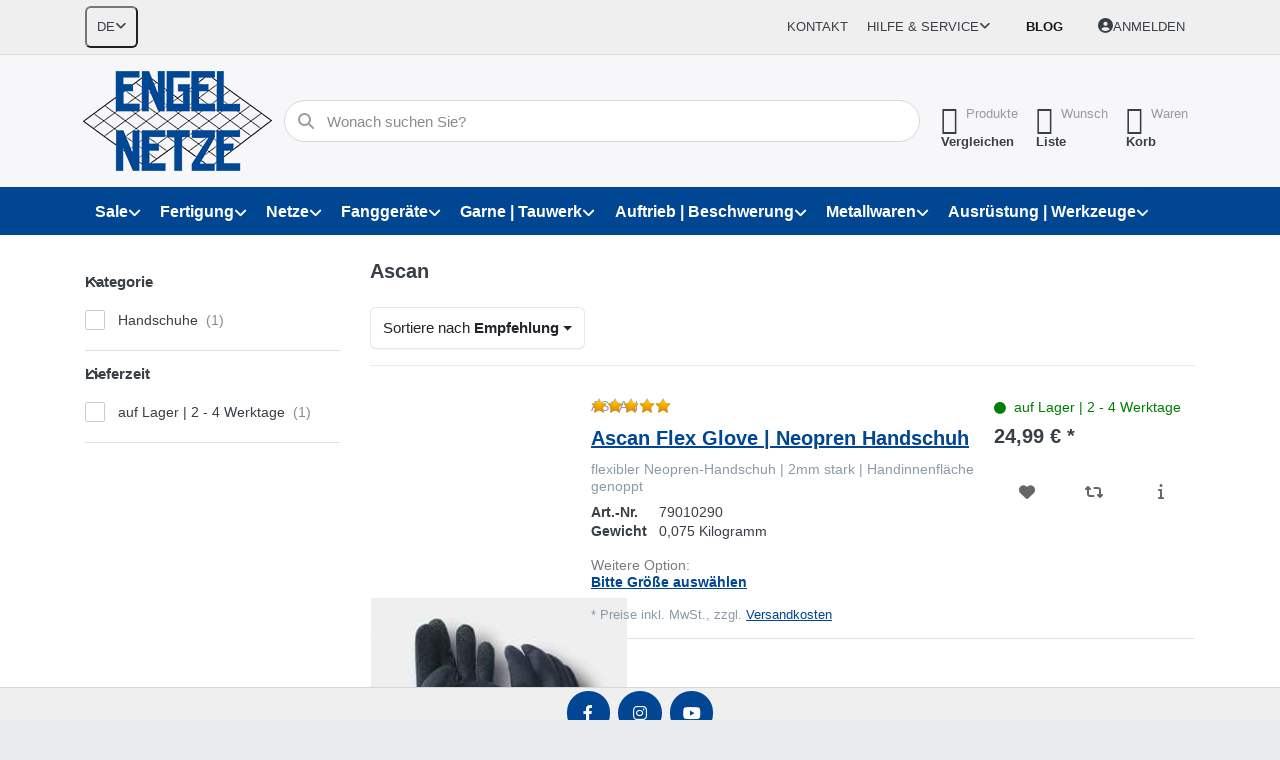

--- FILE ---
content_type: text/html; charset=utf-8
request_url: https://engelnetze.com/ascan/
body_size: 25894
content:
<!DOCTYPE html>
<html data-pnotify-firstpos1="0" lang="de" dir="ltr">
<head>
    <meta charset="utf-8" />
    <meta name="viewport" content="width=device-width, initial-scale=1.0" />
    <meta name="HandheldFriendly" content="true" />
    <meta name="description" content="Netze und Fischereiausrüstung jetzt günstig kaufen | Seit über 60 Jahren Deutschlands vielseitigster Lieferant für Fischerei, Freizeit und Industrie." />
    <meta name="keywords" content="Fischerei, Industrie, Landwirtschaft, Teichwirtschaft, Bootsausruestung, Metallwaren" />
    <meta name="generator" content="Smartstore 6.2.0.0" />
    <meta property="sm:root" content="/" />
    <meta name='__rvt' content='CfDJ8IAUOhPf5uZDsl0oRIDDqwv1TN7bQJaNVpEqTdFwsje-q4N3jT4L5KaXbGVsu7MsoDOGkOyKvMi9nSa-pO2a13LPwro-UjPO2ThIDn1jBEsdAS681DoyteRRe35GzOUefV77irc7NiQSmpE6eYv5rTQ' />

    <meta name='accept-language' content='de-DE'/><title itemprop="name">Ascan | www.engelnetze.com</title>

    


    <script>
    try {
        if (typeof navigator === 'undefined') navigator = {};
        const html = document.documentElement;
        const classList = html.classList;
        if (/Edge\/\d+/.test(navigator.userAgent)) { classList.add('edge'); }
        else if ('mozMatchesSelector' in html) { classList.add('moz'); }
        else if (/iPad|iPhone|iPod/.test(navigator.userAgent) && !window.MSStream) { classList.add('ios'); }
        else if ('webkitMatchesSelector' in html) { classList.add('wkit'); }
        else if (/constructor/i.test(window.HTMLElement)) { classList.add('safari'); };
        classList.add((this.top === this.window ? 'not-' : '') + 'framed');
    } catch (e) { }
</script>
    

    
    
    <link as="font" rel="preload" href="/lib/fa6/webfonts/fa-solid-900.woff2" crossorigin />
    <link as="font" rel="preload" href="/lib/fa6/webfonts/fa-regular-400.woff2" crossorigin />
    
    
        <link rel="stylesheet" href="/lib/fa6/css/all.min.css" crossorigin />
    


    
        <link href="/bundle/css/site-common.css?v=r7oApy1-c6DpFjFNk27dk1bP0zg" rel="stylesheet" type="text/css" />
    
    <link href="/themes/flex/theme.css?v=uCoTpr6GTyWrmMwzk-p4GRp3M7w" rel="stylesheet" type="text/css" />


    
        <script src="/bundle/js/jquery.js?v=8_RozPc1R2yH47SeJ06zdSqIRgc"></script>
    <script data-origin="client-res">
	window.Res = {
"Common.Notification": "Benachrichtigung","Common.Close": "Schließen","Common.On": "An","Common.OK": "OK","Common.Cancel": "Abbrechen","Common.Off": "Aus","Common.Exit": "Beenden","Common.CtrlKey": "Strg","Common.ShiftKey": "Umschalt","Common.AltKey": "Alt","Common.DelKey": "Entf","Common.Done": "Erledigt","Common.Failed": "Fehlgeschlagen","Common.EnterKey": "Eingabe","Common.EscKey": "Esc","Common.DontAskAgain": "Nicht mehr fragen","Common.DontShowAgain": "Nicht mehr anzeigen","Common.MoveUp": "Nach oben","Common.MoveDown": "Nach unten","Common.CopyToClipboard": "In die Zwischenablage kopieren","Common.CopyToClipboard.Failed": "Kopieren ist fehlgeschlagen.","Common.CopyToClipboard.Succeeded": "Kopiert!","Products.Longdesc.More": "Mehr anzeigen","Products.Longdesc.Less": "Weniger anzeigen","Aria.Label.ShowPassword": "Passwort anzeigen","Aria.Label.HidePassword": "Passwort verbergen","Jquery.Validate.Email": "Bitte geben Sie eine gültige E-Mail-Adresse ein.","Jquery.Validate.Required": "Diese Angabe ist erforderlich.","Jquery.Validate.Remote": "Bitte korrigieren Sie dieses Feld.","Jquery.Validate.Url": "Bitte geben Sie eine gültige URL ein.","Jquery.Validate.Date": "Bitte geben Sie ein gültiges Datum ein.","Jquery.Validate.DateISO": "Bitte geben Sie ein gültiges Datum (nach ISO) ein.","Jquery.Validate.Number": "Bitte geben Sie eine gültige Nummer ein.","Jquery.Validate.Digits": "Bitte geben Sie nur Ziffern ein.","Jquery.Validate.Creditcard": "Bitte geben Sie eine gültige Kreditkartennummer ein.","Jquery.Validate.Equalto": "Wiederholen Sie bitte die Eingabe.","Jquery.Validate.Maxlength": "Bitte geben Sie nicht mehr als {0} Zeichen ein.","Jquery.Validate.Minlength": "Bitte geben Sie mindestens {0} Zeichen ein.","Jquery.Validate.Rangelength": "Die Länge der Eingabe darf minimal {0} und maximal {1} Zeichen lang sein.","jquery.Validate.Range": "Bitte geben Sie einen Wert zwischen {0} und {1} ein.","Jquery.Validate.Max": "Bitte geben Sie einen Wert kleiner oder gleich {0} ein.","Jquery.Validate.Min": "Bitte geben Sie einen Wert größer oder gleich {0} ein.","Admin.Common.AreYouSure": "Sind Sie sicher?","Admin.Common.AskToProceed": "Möchten Sie fortfahren?","FileUploader.Dropzone.Message": "Zum Hochladen Dateien hier ablegen oder klicken","FileUploader.Dropzone.DictDefaultMessage": "Dateien zum Hochladen hier ablegen","FileUploader.Dropzone.DictFallbackMessage": "Ihr Browser unterstützt keine Datei-Uploads per Drag\'n\'Drop.","FileUploader.Dropzone.DictFallbackText": "Bitte benutzen Sie das untenstehende Formular, um Ihre Dateien wie in längst vergangenen Zeiten hochzuladen.","FileUploader.Dropzone.DictFileTooBig": "Die Datei ist zu groß ({{filesize}}MB). Maximale Dateigröße: {{maxFilesize}}MB.","FileUploader.Dropzone.DictInvalidFileType": "Dateien dieses Typs können nicht hochgeladen werden.","FileUploader.Dropzone.DictResponseError": "Der Server gab die Antwort {{statusCode}} zurück.","FileUploader.Dropzone.DictCancelUpload": "Upload abbrechen","FileUploader.Dropzone.DictUploadCanceled": "Upload abgebrochen.","FileUploader.Dropzone.DictCancelUploadConfirmation": "Sind Sie sicher, dass Sie den Upload abbrechen wollen?","FileUploader.Dropzone.DictRemoveFile": "Datei entfernen","FileUploader.Dropzone.DictMaxFilesExceeded": "Sie können keine weiteren Dateien hochladen.","FileUploader.StatusWindow.Uploading.File": "Datei wird hochgeladen","FileUploader.StatusWindow.Uploading.Files": "Dateien werden hochgeladen","FileUploader.StatusWindow.Complete.File": "Upload abgeschlossen","FileUploader.StatusWindow.Complete.Files": "Uploads abgeschlossen","FileUploader.StatusWindow.Canceled.File": "Upload abgebrochen","FileUploader.StatusWindow.Canceled.Files": "Uploads abgebrochen",    };

    window.ClientId = "196db232-9de4-4963-a448-b09e9b438e96";
</script>

    <link rel="canonical" href="https://engelnetze.com/ascan/" />
    <link as="image" rel="preload" href="//engelnetze.com/media/15231/content/Engel_Branding.png" />
    <script src="/Modules/Smartstore.Google.Analytics/js/google-analytics.utils.js"></script>
<!--Google code for Analytics tracking--><script async src='https://www.googletagmanager.com/gtag/js?id=G-YBJHJSJC08'></script><script>var gaProperty='G-YBJHJSJC08';var disableStr='ga-disable-'+gaProperty;if(document.cookie.indexOf(disableStr+'=true')>-1){window[disableStr]=true;}
function gaOptout(){document.cookie=disableStr+'=true; expires=Thu, 31 Dec 2099 23:59:59 UTC; path=/';window[disableStr]=true;alert("Das Tracking ist jetzt deaktiviert");}
window.dataLayer=window.dataLayer||[];function gtag(){window.dataLayer.push(arguments);}
gtag('consent','default',{'ad_storage':'denied','analytics_storage':'denied','ad_user_data':'denied','ad_personalization':'denied',});gtag('js',new Date());gtag('config','G-YBJHJSJC08',{'anonymize_ip':true});gtag('config','GA_MEASUREMENT_ID',{'user_id':'196db232-9de4-4963-a448-b09e9b438e96'});let eventDatamanufacturer={item_list_name:'manufacturer',items:[{entity_id:758,item_id:'79010290',item_name:'Ascan Flex Glove | Neopren Handschuh',currency:'EUR',discount:0,index:1,price:24.99,item_list_name:'manufacturer',item_brand:'Ascan',},]}
window.gaListDataStore.push(eventDatamanufacturer);gtag('event','view_item_list',eventDatamanufacturer);</script><script data-origin='globalization'>document.addEventListener('DOMContentLoaded', function () { if (Smartstore.globalization) { Smartstore.globalization.culture = {"name":"de-DE","englishName":"German (Germany)","nativeName":"Deutsch (Deutschland)","isRTL":false,"language":"de","numberFormat":{",":".",".":",","pattern":[1],"decimals":2,"groupSizes":[3],"+":"+","-":"-","NaN":"NaN","negativeInfinity":"-∞","positiveInfinity":"∞","percent":{",":".",".":",","pattern":[0,0],"decimals":2,"groupSizes":[3],"symbol":"%"},"currency":{",":".",".":",","pattern":[8,3],"decimals":2,"groupSizes":[3],"symbol":"€"}},"dateTimeFormat":{"calendarName":"Gregorianischer Kalender","/":".",":":":","firstDay":1,"twoDigitYearMax":2049,"AM":null,"PM":null,"days":{"names":["Sonntag","Montag","Dienstag","Mittwoch","Donnerstag","Freitag","Samstag"],"namesAbbr":["So","Mo","Di","Mi","Do","Fr","Sa"],"namesShort":["S","M","D","M","D","F","S"]},"months":{"names":["Januar","Februar","März","April","Mai","Juni","Juli","August","September","Oktober","November","Dezember",""],"namesAbbr":["Jan.","Feb.","März","Apr.","Mai","Juni","Juli","Aug.","Sept.","Okt.","Nov.","Dez.",""]},"patterns":{"d":"dd.MM.yyyy","D":"dddd, d. MMMM yyyy","t":"HH:mm","T":"HH:mm:ss","g":"dd.MM.yyyy HH:mm","G":"dd.MM.yyyy HH:mm:ss","f":"dddd, d. MMMM yyyy HH:mm:ss","F":"dddd, d. MMMM yyyy HH:mm:ss","M":"d. MMMM","Y":"MMMM yyyy","u":"yyyy'-'MM'-'dd HH':'mm':'ss'Z'"}}}; }; });</script><meta property='sm:pagedata' content='{"type":"brand","id":10}' />
    <meta property='og:site_name' content='ENGEL-NETZE®' />
    <meta property='og:site' content='https://engelnetze.com/' />
    <meta property='og:url' content='https://engelnetze.com/ascan/' />
    <meta property='og:type' content='product' />
    <meta property='og:title' content='Ascan' />
    <meta property='twitter:card' content='summary' />
    <meta property='twitter:title' content='Ascan' />




    
    
<meta name='robots' content='index, follow' />

    <script src="/js/smartstore.globalization.adapter.js"></script>

    

    <link rel="shortcut icon" href='//engelnetze.com/media/15149/content/favicon.ico?v=6.2' />

    <!-- png icons -->
        <link rel="icon" type="image/png" sizes="16x16" href="//engelnetze.com/media/15152/content/favicon.png?size=16" />
        <link rel="icon" type="image/png" sizes="32x32" href="//engelnetze.com/media/15152/content/favicon.png?size=32" />
        <link rel="icon" type="image/png" sizes="96x96" href="//engelnetze.com/media/15152/content/favicon.png?size=96" />
        <link rel="icon" type="image/png" sizes="196x196" href="//engelnetze.com/media/15152/content/favicon.png?size=196" />


    <!-- Apple touch icons -->
        <link rel="icon" type="image/png" sizes="57x57" href="//engelnetze.com/media/15153/content/apple-touch-icon.jpg?size=57" />
        <link rel="icon" type="image/png" sizes="60x60" href="//engelnetze.com/media/15153/content/apple-touch-icon.jpg?size=60" />
        <link rel="icon" type="image/png" sizes="72x72" href="//engelnetze.com/media/15153/content/apple-touch-icon.jpg?size=72" />
        <link rel="icon" type="image/png" sizes="76x76" href="//engelnetze.com/media/15153/content/apple-touch-icon.jpg?size=76" />
        <link rel="icon" type="image/png" sizes="114x114" href="//engelnetze.com/media/15153/content/apple-touch-icon.jpg?size=114" />
        <link rel="icon" type="image/png" sizes="120x120" href="//engelnetze.com/media/15153/content/apple-touch-icon.jpg?size=120" />
        <link rel="icon" type="image/png" sizes="144x144" href="//engelnetze.com/media/15153/content/apple-touch-icon.jpg?size=144" />
        <link rel="icon" type="image/png" sizes="152x152" href="//engelnetze.com/media/15153/content/apple-touch-icon.jpg?size=152" />
        <link rel="icon" type="image/png" sizes="180x180" href="//engelnetze.com/media/15153/content/apple-touch-icon.jpg?size=180" />

    <!-- Microsoft tiles -->
        <meta name="msapplication-TileColor" content="#3549b6">
    <meta name="msapplication-TileImage" content="//engelnetze.com/media/15151/content/mstile-310x310.jpg?size=144">
    <meta name="msapplication-config" content="/browserconfig.xml" />

</head>

<body class="lyt-cols-2" id="engel">
    

<!-- Google tag (gtag.js) -->
<script async="" src="https://www.googletagmanager.com/gtag/js?id=AW-960447675"></script>
<script>
	window.dataLayer = window.dataLayer || [];

	function gtag() {
		dataLayer.push(arguments);
	}
	gtag('js', new Date());

	gtag('config', 'AW-960447675');
</script>

<!-- Google Tag Manager -->
<script>(function(w,d,s,l,i){w[l]=w[l]||[];w[l].push({'gtm.start':
new Date().getTime(),event:'gtm.js'});var f=d.getElementsByTagName(s)[0],
j=d.createElement(s),dl=l!='dataLayer'?'&l='+l:'';j.async=true;j.src=
'https://www.googletagmanager.com/gtm.js?id='+i+dl;f.parentNode.insertBefore(j,f);
})(window,document,'script','dataLayer','GTM-W2KSPGM8');</script>
<!-- End Google Tag Manager -->
    

<a href="#content-center" id="skip-to-content" class="btn btn-primary btn-lg rounded-pill">
    Zum Hauptinhalt springen
</a>

<div id="page">
    <div class="canvas-blocker canvas-slidable"></div>

    <div class="page-main canvas-slidable">

        <header id="header">
            <div class="menubar-section d-none d-lg-block menubar-light">
                <div class="container menubar-container">
                    



<nav class="menubar navbar navbar-slide">

    <div class="menubar-group ml-0">


<div class="dropdown">
    <button id="language-selector" 
            type="button" 
            class="menubar-link reset" 
            data-toggle="dropdown" 
            role="combobox"
            aria-haspopup="listbox" 
            aria-expanded="false"
            aria-controls="language-options"
            aria-label="Aktuelle Sprache Deutsch – Sprache wechseln">
        <span aria-hidden="true">DE</span>
        <i class="fa fa-angle-down" aria-hidden="true"></i>
    </button>
    <div id="language-options" class="dropdown-menu" aria-labelledby="language-selector" role="listbox">
            <a role="option" href="/set-language/1/?returnUrl=ascan%2F" title="Deutsch (DE)" rel="nofollow" class="dropdown-item disabled" data-selected="true" data-abbreviation="Deutsch" aria-selected="true" aria-current="page" aria-disabled="false">
                    <img src="/images/flags/de.png" role="presentation" />
                <span>Deutsch</span>
            </a>
            <a role="option" href="/set-language/2/?returnUrl=en%2Fascan" title="English (EN)" rel="nofollow" class="dropdown-item" data-selected="false" data-abbreviation="English">
                    <img src="/images/flags/gb.png" role="presentation" />
                <span>English</span>
            </a>
            <a role="option" href="/set-language/3/?returnUrl=fr%2Fascan" title="Français (FR)" rel="nofollow" class="dropdown-item" data-selected="false" data-abbreviation="Français">
                    <img src="/images/flags/fr.png" role="presentation" />
                <span>Français</span>
            </a>
    </div>
</div>    </div>

    <div class="menubar-group ml-auto">
        

            <a class="menubar-link" href="/contactus/">Kontakt</a>

        


<div class="cms-menu cms-menu-dropdown" data-menu-name="helpandservice">
    <div class="dropdown">
        <a id="helpandservice-opener" data-toggle="dropdown" aria-haspopup="listbox" aria-expanded="false" href="#" rel="nofollow" class="menubar-link">
            <span>Hilfe &amp; Service</span>
            <i class="fal fa-angle-down menubar-caret"></i>
        </a>
        <div class="dropdown-menu" aria-labelledby="helpandservice-opener" role="listbox" aria-hidden="true">
                <a href="/newproducts/" role="option" class="dropdown-item menu-link">
                    <span>Neu eingetroffen</span>
                </a>
                <a href="/manufacturer/all/" role="option" class="dropdown-item menu-link">
                    <span>Alle Marken</span>
                </a>
                <a href="/recentlyviewedproducts/" role="option" class="dropdown-item menu-link">
                    <span>Zuletzt angesehen</span>
                </a>
                <a href="/compareproducts/" role="option" class="dropdown-item menu-link">
                    <span>Produktliste vergleichen</span>
                </a>
                        <div class="dropdown-divider"></div>
                <a href="/ueber-uns/" role="option" class="dropdown-item menu-link">
                    <span>Über uns</span>
                </a>
                <a href="/widerrufsrecht/" role="option" class="dropdown-item menu-link">
                    <span>Widerrufsrecht</span>
                </a>
                <a href="/versandinformationen/" role="option" class="dropdown-item menu-link">
                    <span>Versandinformationen</span>
                </a>
                <a href="/agb/" role="option" class="dropdown-item menu-link">
                    <span>AGB</span>
                </a>
        </div>
    </div>
</div>



    </div>

    <div class="menubar-group menubar-group--special">

        <a class='menubar-link' href='/blog/'>Blog</a>
        
    </div>

    <div id="menubar-my-account" class="menubar-group">
        <div class="dropdown">
            <a class="menubar-link" aria-haspopup="true" aria-expanded="false" href="/login/?returnUrl=%2Fascan%2F" rel="nofollow">
                <i class="fal fa-user-circle menubar-icon"></i>

                    <span>Anmelden</span>
            </a>

        </div>
        
    </div>

    

</nav>


                </div>
            </div>
            <div class="shopbar-section shopbar-light">
                <div class="container shopbar-container">
                    
<div class="shopbar">
    <div class="shopbar-col-group shopbar-col-group-brand">
        <div class="shopbar-col shop-logo">
            
<a class="brand" href="/">
        
        <img src='//engelnetze.com/media/15231/content/Engel_Branding.png' alt="ENGEL-NETZE®" title="ENGEL-NETZE®" class="img-fluid" width="189" height="100" />
</a>

        </div>
        <div class="shopbar-col shopbar-search">
            
                


<form action="/search/" class="instasearch-form has-icon" method="get" role="search">
    <span id="instasearch-desc-search-search" class="sr-only">
        Geben Sie einen Suchbegriff ein. Während Sie tippen, erscheinen automatisch erste Ergebnisse. Drücken Sie die Eingabetaste, um alle Ergebnisse aufzurufen.
    </span>
    <input type="search" class="instasearch-term form-control text-truncate" name="q" placeholder="Wonach suchen Sie?" aria-label="Wonach suchen Sie?" aria-describedby="instasearch-desc-search-search" data-instasearch="true" data-minlength="3" data-showthumbs="true" data-url="/instantsearch/" data-origin="Search/Search" autocomplete="off" />

    <div class="instasearch-addon d-flex align-items-center justify-content-center">
        <button type="button" class="instasearch-clear input-clear" aria-label="Suchbegriff löschen">
            <i class="fa fa-xmark"></i>
        </button>
    </div>
    <span class="input-group-icon instasearch-icon">
        <button type="submit" class="instasearch-submit input-clear bg-transparent" tabindex="-1" aria-hidden="true">
            <i class="fa fa-magnifying-glass"></i>
        </button>
    </span>
    <div class="instasearch-drop">
        <div class="instasearch-drop-body clearfix"></div>
    </div>

    
</form>
            
        </div>
    </div>

    <div class="shopbar-col-group shopbar-col-group-tools">
        

<div class="shopbar-col shopbar-tools" data-summary-href="/shoppingcart/cartsummary/?cart=True&amp;wishlist=True&amp;compare=True" style="--sb-tool-padding-x: 0.25rem">

    <div class="shopbar-tool d-lg-none" id="shopbar-menu">
        <a id="offcanvas-menu-opener" class="shopbar-button" href="#" data-placement="start" data-target="#offcanvas-menu" aria-controls="offcanvas-menu" aria-expanded="false" data-autohide="true" data-disablescrolling="true" data-fullscreen="false" data-toggle="offcanvas">
            <span class="shopbar-button-icon" aria-hidden="true">
                <i class="icm icm-menu"></i>
            </span>
            <span class="shopbar-button-label-sm">
                Menü
            </span>
        </a>
    </div>

    

    <div class="shopbar-tool d-lg-none" id="shopbar-user">
        <a class="shopbar-button" href="/login/">
            <span class="shopbar-button-icon" aria-hidden="true">
                <i class="icm icm-user"></i>
            </span>
            <span class="shopbar-button-label-sm">
                Anmelden
            </span>
        </a>
    </div>

    <div class="shopbar-tool" id="shopbar-compare" data-target="#compare-tab">
        <a data-summary-href="/shoppingcart/cartsummary/?compare=True" aria-controls="offcanvas-cart" aria-expanded="false" class="shopbar-button navbar-toggler" data-autohide="true" data-disablescrolling="true" data-fullscreen="false" data-placement="end" data-target="#offcanvas-cart" data-toggle="offcanvas" href="/compareproducts/">
            <span class="shopbar-button-icon" aria-hidden="true">
                <i class="icm icm-repeat"></i>
                <span class='badge badge-pill badge-counter badge-counter-ring label-cart-amount badge-warning' data-bind-to="CompareItemsCount" style="display: none">
                    0
                </span>
            </span>
            <span class="shopbar-button-label" aria-label="Vergleichen">
                <span>Produkte</span><br />
                <strong>Vergleichen</strong>
            </span>
            <span class="shopbar-button-label-sm">
                Vergleichen
            </span>
        </a>
    </div>

    <div class="shopbar-tool" id="shopbar-wishlist" data-target="#wishlist-tab">
        <a data-summary-href="/shoppingcart/cartsummary/?wishlist=True" aria-controls="offcanvas-cart" aria-expanded="false" class="shopbar-button navbar-toggler" data-autohide="true" data-disablescrolling="true" data-fullscreen="false" data-placement="end" data-target="#offcanvas-cart" data-toggle="offcanvas" href="/wishlist/">
            <span class="shopbar-button-icon" aria-hidden="true">
                <i class="icm icm-heart"></i>
                <span class='badge badge-pill badge-counter badge-counter-ring label-cart-amount badge-warning' data-bind-to="WishlistItemsCount" style="display: none">
                    0
                </span>
            </span>
            <span class="shopbar-button-label" aria-label="Wunschliste">
                <span>Wunsch</span><br />
                <strong>Liste</strong>
            </span>
            <span class="shopbar-button-label-sm">
                Wunschliste
            </span>
        </a>
    </div>

    <div class="shopbar-tool" id="shopbar-cart" data-target="#cart-tab">
        <a data-summary-href="/shoppingcart/cartsummary/?cart=True" aria-controls="offcanvas-cart" aria-expanded="false" class="shopbar-button navbar-toggler" data-autohide="true" data-disablescrolling="true" data-fullscreen="false" data-placement="end" data-target="#offcanvas-cart" data-toggle="offcanvas" href="/cart/">
            <span class="shopbar-button-icon" aria-hidden="true">
                <i class="icm icm-bag"></i>
                <span class='badge badge-pill badge-counter badge-counter-ring label-cart-amount badge-warning' data-bind-to="CartItemsCount" style="display: none">
                    0
                </span>
            </span>
            <span class="shopbar-button-label" aria-label="Warenkorb">
                <span>Waren</span><br />
                <strong>Korb</strong>
            </span>
            <span class="shopbar-button-label-sm">
                Warenkorb
            </span>
        </a>
    </div>

    
</div>




    </div>
</div>
                </div>
            </div>
            <div class="megamenu-section d-none d-lg-block">
                <nav class="navbar navbar-light" aria-label="Hauptnavigation">
                    <div class="container megamenu-container">
                        



<div class="mainmenu megamenu megamenu-blend--next">
    



<div class="cms-menu cms-menu-navbar" data-menu-name="main">
    <div class="megamenu-nav megamenu-nav--prev alpha">
        <a href="#" class="megamenu-nav-btn btn btn-clear-dark btn-icon btn-sm" tabindex="-1" aria-hidden="true">
            <i class="far fa-chevron-left megamenu-nav-btn-icon"></i>
        </a>
    </div>

    <ul class="navbar-nav nav flex-row flex-nowrap" id="menu-main" role="menubar">

            <li id="main-nav-item-25259" data-id="25259" role="none" class="nav-item dropdown-submenu">
                <a id="main-nav-item-link-25259" href="/sonderangebote/" aria-controls="dropdown-menu-25259" aria-expanded="false" aria-haspopup="menu" class="nav-link menu-link dropdown-toggle" data-target="#dropdown-menu-25259" role="menuitem" tabindex="0">
                    <span>Sale</span>
                </a>
            </li>
            <li id="main-nav-item-25268" data-id="25268" role="none" class="nav-item dropdown-submenu">
                <a id="main-nav-item-link-25268" href="/fertigung-und-produktion/" aria-controls="dropdown-menu-25268" aria-expanded="false" aria-haspopup="menu" class="nav-link menu-link dropdown-toggle" data-target="#dropdown-menu-25268" role="menuitem" tabindex="-1">
                    <span>Fertigung</span>
                </a>
            </li>
            <li id="main-nav-item-25275" data-id="25275" role="none" class="nav-item dropdown-submenu">
                <a id="main-nav-item-link-25275" href="/fischerei-teichwirtschaft/" aria-controls="dropdown-menu-25275" aria-expanded="false" aria-haspopup="menu" class="nav-link menu-link dropdown-toggle" data-target="#dropdown-menu-25275" role="menuitem" tabindex="-1">
                    <span>Netze</span>
                </a>
            </li>
            <li id="main-nav-item-25327" data-id="25327" role="none" class="nav-item dropdown-submenu">
                <a id="main-nav-item-link-25327" href="/fanggeraete/" aria-controls="dropdown-menu-25327" aria-expanded="false" aria-haspopup="menu" class="nav-link menu-link dropdown-toggle" data-target="#dropdown-menu-25327" role="menuitem" tabindex="-1">
                    <span>Fanggeräte</span>
                </a>
            </li>
            <li id="main-nav-item-25352" data-id="25352" role="none" class="nav-item dropdown-submenu">
                <a id="main-nav-item-link-25352" href="/garne-schnuere-leinen-tauwerk/" aria-controls="dropdown-menu-25352" aria-expanded="false" aria-haspopup="menu" class="nav-link menu-link dropdown-toggle" data-target="#dropdown-menu-25352" role="menuitem" tabindex="-1">
                    <span>Garne | Tauwerk</span>
                </a>
            </li>
            <li id="main-nav-item-25360" data-id="25360" role="none" class="nav-item dropdown-submenu">
                <a id="main-nav-item-link-25360" href="/auftrieb-und-beschwerung/" aria-controls="dropdown-menu-25360" aria-expanded="false" aria-haspopup="menu" class="nav-link menu-link dropdown-toggle" data-target="#dropdown-menu-25360" role="menuitem" tabindex="-1">
                    <span>Auftrieb | Beschwerung</span>
                </a>
            </li>
            <li id="main-nav-item-25372" data-id="25372" role="none" class="nav-item dropdown-submenu">
                <a id="main-nav-item-link-25372" href="/metallwaren-ketten/" aria-controls="dropdown-menu-25372" aria-expanded="false" aria-haspopup="menu" class="nav-link menu-link dropdown-toggle" data-target="#dropdown-menu-25372" role="menuitem" tabindex="-1">
                    <span>Metallwaren</span>
                </a>
            </li>
            <li id="main-nav-item-25418" data-id="25418" role="none" class="nav-item dropdown-submenu">
                <a id="main-nav-item-link-25418" href="/bootsausruestung/" aria-controls="dropdown-menu-25418" aria-expanded="false" aria-haspopup="menu" class="nav-link menu-link dropdown-toggle" data-target="#dropdown-menu-25418" role="menuitem" tabindex="-1">
                    <span>Ausrüstung | Werkzeuge</span>
                </a>
            </li>
            <li id="main-nav-item-25425" data-id="25425" role="none" class="nav-item dropdown-submenu">
                <a id="main-nav-item-link-25425" href="/bekleidung-arbeitsschutz-wetterschutz/" aria-controls="dropdown-menu-25425" aria-expanded="false" aria-haspopup="menu" class="nav-link menu-link dropdown-toggle" data-target="#dropdown-menu-25425" role="menuitem" tabindex="-1">
                    <span>Arbeitskleidung</span>
                </a>
            </li>

        
    </ul>

    <div class="megamenu-nav megamenu-nav--next omega">
        <a href="#" class="megamenu-nav-btn btn btn-clear-dark btn-icon btn-sm" tabindex="-1" aria-hidden="true">
            <i class="far fa-chevron-right megamenu-nav-btn-icon"></i>
        </a>
    </div>
</div>
</div>

<div class="megamenu-dropdown-container container" style="--mm-drop-min-height: 370px">
        <div id="dropdown-menu-25259"
             data-id="25259"
             data-entity-id="1"
             data-entity-name="Category"
             data-display-rotator="false"
             role="menu"
             aria-labelledby="main-nav-item-link-25259"
             aria-hidden="true">

            <div class="dropdown-menu megamenu-dropdown">
                

                <div class="row megamenu-dropdown-row">

                        <div class="col-md-3 col-sm-6 megamenu-col">
                                <div class="megamenu-dropdown-item">
                                        <a href="/fanggeraete-sonderangebote/" id="dropdown-heading-25260" data-id="25260" class="megamenu-dropdown-heading" role="menuitem" tabindex="-1">
                                            <span>Fanggeräte</span>
                                        </a>

                                </div>
                                <div class="megamenu-dropdown-item">
                                        <a href="/garne-und-leinen-sonderangebote/" id="dropdown-heading-25261" data-id="25261" class="megamenu-dropdown-heading" role="menuitem" tabindex="-1">
                                            <span>Garne | Seile</span>
                                        </a>

                                </div>
                                <div class="megamenu-dropdown-item">
                                        <a href="/netze/" id="dropdown-heading-25262" data-id="25262" class="megamenu-dropdown-heading" role="menuitem" tabindex="-1">
                                            <span>Netze</span>
                                        </a>

                                </div>
                                <div class="megamenu-dropdown-item">
                                        <a href="/metallwaren/" id="dropdown-heading-25264" data-id="25264" class="megamenu-dropdown-heading" role="menuitem" tabindex="-1">
                                            <span>Metallwaren</span>
                                        </a>

                                </div>
                                <div class="megamenu-dropdown-item">
                                        <a href="/bootsausruestung-sonderangebote/" id="dropdown-heading-25265" data-id="25265" class="megamenu-dropdown-heading" role="menuitem" tabindex="-1">
                                            <span>Bootsausrüstung</span>
                                        </a>

                                </div>
                                <div class="megamenu-dropdown-item">
                                        <a href="/bekleidung-sonderangebote/" id="dropdown-heading-25266" data-id="25266" class="megamenu-dropdown-heading" role="menuitem" tabindex="-1">
                                            <span>Bekleidung</span>
                                        </a>

                                </div>
                                <div class="megamenu-dropdown-item">
                                        <a href="/dekoration-sonderangeote/" id="dropdown-heading-25267" data-id="25267" class="megamenu-dropdown-heading" role="menuitem" tabindex="-1">
                                            <span>Dekoration</span>
                                        </a>

                                </div>
                        </div>

                </div>

                

                

            </div>

        </div>
        <div id="dropdown-menu-25268"
             data-id="25268"
             data-entity-id="489"
             data-entity-name="Category"
             data-display-rotator="true"
             role="menu"
             aria-labelledby="main-nav-item-link-25268"
             aria-hidden="true">

            <div class="dropdown-menu megamenu-dropdown">
                

                <div class="row megamenu-dropdown-row">

                        <div class="col-md-3 col-sm-6 megamenu-col">
                                <div class="megamenu-dropdown-item">
                                        <a href="/drahtarbeiten/" id="dropdown-heading-25269" data-id="25269" class="megamenu-dropdown-heading" role="menuitem" tabindex="-1">
                                            <span>Drahtarbeiten</span>
                                        </a>

                                </div>
                                <div class="megamenu-dropdown-item">
                                        <a href="/fischerei/" id="dropdown-heading-25270" data-id="25270" class="megamenu-dropdown-heading" role="menuitem" tabindex="-1">
                                            <span>Fischerei</span>
                                        </a>

        <div class="megamenu-subitems block">
                <span class="megamenu-subitem-wrap">
                    <a href="/fischereiforschung/" id="megamenu-subitem-25271" data-id="25271" class="megamenu-subitem focus-inset text-truncate" role="menuitem" tabindex="-1"><span>Forschung</span></a>
                </span>

        </div>
                                </div>
                                <div class="megamenu-dropdown-item">
                                        <a href="/montagearbeiten/" id="dropdown-heading-25272" data-id="25272" class="megamenu-dropdown-heading" role="menuitem" tabindex="-1">
                                            <span>Montagearbeiten</span>
                                        </a>

                                </div>
                                <div class="megamenu-dropdown-item">
                                        <a href="/netzarbeiten/" id="dropdown-heading-25273" data-id="25273" class="megamenu-dropdown-heading" role="menuitem" tabindex="-1">
                                            <span>Netzarbeiten</span>
                                        </a>

                                </div>
                                <div class="megamenu-dropdown-item">
                                        <a href="/seilarbeiten/" id="dropdown-heading-25274" data-id="25274" class="megamenu-dropdown-heading" role="menuitem" tabindex="-1">
                                            <span>Seilarbeiten</span>
                                        </a>

                                </div>
                        </div>

                                <div class="col-md-6"></div>
                        <div class="col-md-3 col-sm-6 megamenu-col overflow-hidden">
                            <div class="rotator-container mx-1 rotator-25268">
                                <div class="rotator-heading text-center">
                                    <h4></h4>
                                </div>
                                <div class="rotator-content">
                                    <div class="placeholder"></div>
                                </div>
                            </div>
                        </div>
                </div>

                

                

            </div>

        </div>
        <div id="dropdown-menu-25275"
             data-id="25275"
             data-entity-id="211"
             data-entity-name="Category"
             data-display-rotator="false"
             role="menu"
             aria-labelledby="main-nav-item-link-25275"
             aria-hidden="true">

            <div class="dropdown-menu megamenu-dropdown">
                

                <div class="row megamenu-dropdown-row">

                        <div class="col-md-3 col-sm-6 megamenu-col">
                                <div class="megamenu-dropdown-item">
                                        <a href="/fischereinetze/" id="dropdown-heading-25276" data-id="25276" class="megamenu-dropdown-heading" role="menuitem" tabindex="-1">
                                            <span>Fischereinetze</span>
                                        </a>

        <div class="megamenu-subitems block">
                <span class="megamenu-subitem-wrap">
                    <a href="/nylon-pa-weiss-und-braun-binnenfischerei/" id="megamenu-subitem-25277" data-id="25277" class="megamenu-subitem focus-inset text-truncate" role="menuitem" tabindex="-1"><span>Nylon (PA) weiß und braun | Binnenfischerei</span></a>
                </span>
                <span class="megamenu-subitem-wrap">
                    <a href="/nylon-pa-trawl-twist-weiss-kuesten-und-hochseefischerei/" id="megamenu-subitem-25278" data-id="25278" class="megamenu-subitem focus-inset text-truncate" role="menuitem" tabindex="-1"><span>Nylon (PA) &quot;Trawl Twist&quot; weiß | Küsten- und Hochseefischerei</span></a>
                </span>
                <span class="megamenu-subitem-wrap">
                    <a href="/nylon-pa-impraegniert-weiss-garnelenfischerei/" id="megamenu-subitem-25279" data-id="25279" class="megamenu-subitem focus-inset text-truncate" role="menuitem" tabindex="-1"><span>Nylon (PA) imprägniert weiß | Garnelenfischerei</span></a>
                </span>
                <span class="megamenu-subitem-wrap">
                    <a href="/nylon-pa-netzwerk-geknotet-geflochten-weiss-ohne-impraegnierung/" id="megamenu-subitem-25280" data-id="25280" class="megamenu-subitem focus-inset text-truncate" role="menuitem" tabindex="-1"><span>Nylon (PA) weiß | Scheuerschutz                                  </span></a>
                </span>
                <span class="megamenu-subitem-wrap">
                    <a href="/polyethylen-pe-schwarz-binnenfischerei/" id="megamenu-subitem-25281" data-id="25281" class="megamenu-subitem focus-inset text-truncate" role="menuitem" tabindex="-1"><span>Polyethylen (PE) schwarz | Binnenfischerei</span></a>
                </span>

                <span class="megamenu-subitem-wrap w-100">
                    <a class="megamenu-subitem more-link focus-inset fwm" href="/fischereinetze/" role="menuitem">
                        <span>mehr...</span>
                    </a>
                </span>
        </div>
                                </div>
                                <div class="megamenu-dropdown-item">
                                        <a href="/knotenlose-netze/" id="dropdown-heading-25286" data-id="25286" class="megamenu-dropdown-heading" role="menuitem" tabindex="-1">
                                            <span>Knotenlose Netze</span>
                                        </a>

        <div class="megamenu-subitems block">
                <span class="megamenu-subitem-wrap">
                    <a href="/nylon-pa-netzwerk-knotenlos-fuer-zugnetze/" id="megamenu-subitem-25287" data-id="25287" class="megamenu-subitem focus-inset text-truncate" role="menuitem" tabindex="-1"><span>Nylon (PA) Netz | knotenlos | grün | für Zugnetze</span></a>
                </span>
                <span class="megamenu-subitem-wrap">
                    <a href="/polyester-pes-netz-knotenlos-gruen/" id="megamenu-subitem-25288" data-id="25288" class="megamenu-subitem focus-inset text-truncate" role="menuitem" tabindex="-1"><span>Polyester (PES) Netz | knotenlos | grün</span></a>
                </span>
                <span class="megamenu-subitem-wrap">
                    <a href="/polyester-pes-netz-knotenlos-braun-fuer-reusen/" id="megamenu-subitem-25289" data-id="25289" class="megamenu-subitem focus-inset text-truncate" role="menuitem" tabindex="-1"><span>Polyester (PES) Netz | knotenlos | für Reusen</span></a>
                </span>
                <span class="megamenu-subitem-wrap">
                    <a href="/netze-polyester-pes-wabenmaschen/" id="megamenu-subitem-25290" data-id="25290" class="megamenu-subitem focus-inset text-truncate" role="menuitem" tabindex="-1"><span>Polyester (PES) Netz | knotenlos | Wabenmaschen</span></a>
                </span>

        </div>
                                </div>
                                <div class="megamenu-dropdown-item">
                                        <a href="/stellnetze/" id="dropdown-heading-25291" data-id="25291" class="megamenu-dropdown-heading" role="menuitem" tabindex="-1">
                                            <span>Stellnetzblätter</span>
                                        </a>

        <div class="megamenu-subitems block">
                <span class="megamenu-subitem-wrap">
                    <a href="/heringsnetzblaetter-monofil/" id="megamenu-subitem-25292" data-id="25292" class="megamenu-subitem focus-inset text-truncate" role="menuitem" tabindex="-1"><span>Heringsnetzblätter | Monofil</span></a>
                </span>
                <span class="megamenu-subitem-wrap">
                    <a href="/stellnetzblaetter-monofil/" id="megamenu-subitem-25293" data-id="25293" class="megamenu-subitem focus-inset text-truncate" role="menuitem" tabindex="-1"><span>Stellnetzblätter | Monofil</span></a>
                </span>
                <span class="megamenu-subitem-wrap">
                    <a href="/stellnetzblaetter-multi-monofil-mu-mo/" id="megamenu-subitem-25294" data-id="25294" class="megamenu-subitem focus-inset text-truncate" role="menuitem" tabindex="-1"><span>Stellnetzblätter | Multi-Monofil (Mu-Mo)</span></a>
                </span>

        </div>
                                </div>
                        </div>
                        <div class="col-md-3 col-sm-6 megamenu-col">
                                <div class="megamenu-dropdown-item">

        <div class="megamenu-subitems block">
                <span class="megamenu-subitem-wrap">
                    <a href="/stellnetzblaetter-multifil/" id="megamenu-subitem-25295" data-id="25295" class="megamenu-subitem focus-inset text-truncate" role="menuitem" tabindex="-1"><span>Stellnetzblätter | Multifil</span></a>
                </span>
                <span class="megamenu-subitem-wrap">
                    <a href="/145-vormontierte-3-wand-spiegelnetze/" id="megamenu-subitem-25296" data-id="25296" class="megamenu-subitem focus-inset text-truncate" role="menuitem" tabindex="-1"><span>Vormontierte 3-Wand Spiegelnetze</span></a>
                </span>

                <span class="megamenu-subitem-wrap w-100">
                    <a class="megamenu-subitem more-link focus-inset fwm" href="/stellnetze/" role="menuitem">
                        <span>mehr...</span>
                    </a>
                </span>
        </div>
                                </div>
                                <div class="megamenu-dropdown-item">
                                        <a href="/netze-industrie-freizeit/" id="dropdown-heading-25299" data-id="25299" class="megamenu-dropdown-heading" role="menuitem" tabindex="-1">
                                            <span>Industrie | Freizeit</span>
                                        </a>

        <div class="megamenu-subitems block">
                <span class="megamenu-subitem-wrap">
                    <a href="/raufennetz-heunetz/" id="megamenu-subitem-25300" data-id="25300" class="megamenu-subitem focus-inset text-truncate" role="menuitem" tabindex="-1"><span>Raufennetz | Heunetz</span></a>
                </span>
                <span class="megamenu-subitem-wrap">
                    <a href="/netze-fuer-biogasanlagen/" id="megamenu-subitem-25301" data-id="25301" class="megamenu-subitem focus-inset text-truncate" role="menuitem" tabindex="-1"><span>Netze für Biogasanlagen</span></a>
                </span>
                <span class="megamenu-subitem-wrap">
                    <a href="/fangnetz-fuer-golfanlagen/" id="megamenu-subitem-25305" data-id="25305" class="megamenu-subitem focus-inset text-truncate" role="menuitem" tabindex="-1"><span>Fangnetz für Golfanlagen</span></a>
                </span>
                <span class="megamenu-subitem-wrap">
                    <a href="/katzenschutz-und-taubenabwehrnetze/" id="megamenu-subitem-25306" data-id="25306" class="megamenu-subitem focus-inset text-truncate" role="menuitem" tabindex="-1"><span>Katzenschutznetze</span></a>
                </span>
                <span class="megamenu-subitem-wrap">
                    <a href="/ladungssicherungsnetze-anhaengernetze/" id="megamenu-subitem-25310" data-id="25310" class="megamenu-subitem focus-inset text-truncate" role="menuitem" tabindex="-1"><span>Ladungssicherungsnetze | Anhängernetze</span></a>
                </span>

                <span class="megamenu-subitem-wrap w-100">
                    <a class="megamenu-subitem more-link focus-inset fwm" href="/netze-industrie-freizeit/" role="menuitem">
                        <span>mehr...</span>
                    </a>
                </span>
        </div>
                                </div>
                                <div class="megamenu-dropdown-item">
                                        <a href="/relingnetze-aus-polyester/" id="dropdown-heading-25321" data-id="25321" class="megamenu-dropdown-heading" role="menuitem" tabindex="-1">
                                            <span>Relingsnetze</span>
                                        </a>

                                </div>
                                <div class="megamenu-dropdown-item">
                                        <a href="/vogelschutz-und-abdecknetze/" id="dropdown-heading-25322" data-id="25322" class="megamenu-dropdown-heading" role="menuitem" tabindex="-1">
                                            <span>Geflügelnetze | Vogelnetze | Teichnetze | Abdecknetze</span>
                                        </a>

        <div class="megamenu-subitems block">
                <span class="megamenu-subitem-wrap">
                    <a href="/netze-massgefertigt-rechteckig-/-quadratisch-und-individuell/" id="megamenu-subitem-25323" data-id="25323" class="megamenu-subitem focus-inset text-truncate" role="menuitem" tabindex="-1"><span>Netze | maßgefertigt (rechteckig / quadratisch)</span></a>
                </span>
                <span class="megamenu-subitem-wrap">
                    <a href="/quadratische-maschenstellung/" id="megamenu-subitem-25324" data-id="25324" class="megamenu-subitem focus-inset text-truncate" role="menuitem" tabindex="-1"><span>Quadratische Maschenstellung</span></a>
                </span>
                <span class="megamenu-subitem-wrap">
                    <a href="/rhombische-maschenstellung/" id="megamenu-subitem-25325" data-id="25325" class="megamenu-subitem focus-inset text-truncate" role="menuitem" tabindex="-1"><span>Rhombische Maschenstellung</span></a>
                </span>

        </div>
                                </div>
                                <div class="megamenu-dropdown-item">
                                        <a href="/sicherheitsnetze/" id="dropdown-heading-25326" data-id="25326" class="megamenu-dropdown-heading" role="menuitem" tabindex="-1">
                                            <span>Sicherheitsnetze</span>
                                        </a>

                                </div>
                        </div>

                </div>

                

                

            </div>

        </div>
        <div id="dropdown-menu-25327"
             data-id="25327"
             data-entity-id="216"
             data-entity-name="Category"
             data-display-rotator="false"
             role="menu"
             aria-labelledby="main-nav-item-link-25327"
             aria-hidden="true">

            <div class="dropdown-menu megamenu-dropdown">
                

                <div class="row megamenu-dropdown-row">

                        <div class="col-md-3 col-sm-6 megamenu-col">
                                <div class="megamenu-dropdown-item">
                                        <a href="/stellnetze-fangfertig/" id="dropdown-heading-25328" data-id="25328" class="megamenu-dropdown-heading" role="menuitem" tabindex="-1">
                                            <span>Stellnetze | fertig montiert</span>
                                        </a>

        <div class="megamenu-subitems block">
                <span class="megamenu-subitem-wrap">
                    <a href="/multimaschennetz-benthisch/" id="megamenu-subitem-25329" data-id="25329" class="megamenu-subitem focus-inset text-truncate" role="menuitem" tabindex="-1"><span>Multimaschennetz benthisch und pelagisch</span></a>
                </span>
                <span class="megamenu-subitem-wrap">
                    <a href="/multi-monofil-stellnetze-fertig-montiert/" id="megamenu-subitem-25330" data-id="25330" class="megamenu-subitem focus-inset text-truncate" role="menuitem" tabindex="-1"><span>1-wandige Grundstellnetze (Kiemennetze) | fangfertig montiert</span></a>
                </span>

        </div>
                                </div>
                                <div class="megamenu-dropdown-item">
                                        <a href="/reusen/" id="dropdown-heading-25331" data-id="25331" class="megamenu-dropdown-heading" role="menuitem" tabindex="-1">
                                            <span>Aalreusen | Reusen</span>
                                        </a>

        <div class="megamenu-subitems block">
                <span class="megamenu-subitem-wrap">
                    <a href="/185-reusenkoerper-und-leitnetze-aus-polyester-knotenlos-braun/" id="megamenu-subitem-25332" data-id="25332" class="megamenu-subitem focus-inset text-truncate" role="menuitem" tabindex="-1"><span>Reusenkörper</span></a>
                </span>
                <span class="megamenu-subitem-wrap">
                    <a href="/195-komplett-montierte-aalreusen-aus-polyester-knotenlos/" id="megamenu-subitem-25333" data-id="25333" class="megamenu-subitem focus-inset text-truncate" role="menuitem" tabindex="-1"><span>Reusen mit Mittelleitnetz</span></a>
                </span>
                <span class="megamenu-subitem-wrap">
                    <a href="/212-komplette-doppelreusen-aus-transparentem-monofil-oder-aus-stabilem-polyaethylen/" id="megamenu-subitem-25334" data-id="25334" class="megamenu-subitem focus-inset text-truncate" role="menuitem" tabindex="-1"><span>Doppelreusen</span></a>
                </span>
                <span class="megamenu-subitem-wrap">
                    <a href="/reusen-mit-2-fluegeln/" id="megamenu-subitem-25335" data-id="25335" class="megamenu-subitem focus-inset text-truncate" role="menuitem" tabindex="-1"><span>Flügelreusen (2 Leitnetze)</span></a>
                </span>
                <span class="megamenu-subitem-wrap">
                    <a href="/leitnetze-und-steerte/" id="megamenu-subitem-25336" data-id="25336" class="megamenu-subitem focus-inset text-truncate" role="menuitem" tabindex="-1"><span>Leitnetze</span></a>
                </span>
                <span class="megamenu-subitem-wrap">
                    <a href="/ersatzsteerte/" id="megamenu-subitem-25337" data-id="25337" class="megamenu-subitem focus-inset text-truncate" role="menuitem" tabindex="-1"><span>Ersatzsteerte</span></a>
                </span>
                <span class="megamenu-subitem-wrap">
                    <a href="/reusenbuegel-reusenringe/" id="megamenu-subitem-25338" data-id="25338" class="megamenu-subitem focus-inset text-truncate" role="menuitem" tabindex="-1"><span>Reusenbügel</span></a>
                </span>
                <span class="megamenu-subitem-wrap">
                    <a href="/otterschutz-an-fischreusen/" id="megamenu-subitem-25339" data-id="25339" class="megamenu-subitem focus-inset text-truncate" role="menuitem" tabindex="-1"><span>Otterschutz an Fischreusen</span></a>
                </span>

        </div>
                                </div>
                                <div class="megamenu-dropdown-item">
                                        <a href="/trappnetze/" id="dropdown-heading-25340" data-id="25340" class="megamenu-dropdown-heading" role="menuitem" tabindex="-1">
                                            <span>Trappnetze</span>
                                        </a>

                                </div>
                                <div class="megamenu-dropdown-item">
                                        <a href="/225-krebs-wollhandkrabben-und-plattfischkoerbe/" id="dropdown-heading-25341" data-id="25341" class="megamenu-dropdown-heading" role="menuitem" tabindex="-1">
                                            <span>Fangkörbe | Fischfallen</span>
                                        </a>

                                </div>
                                <div class="megamenu-dropdown-item">
                                        <a href="/220-apollo-aalkoerbe-aalrohre-ersatzteile/" id="dropdown-heading-25342" data-id="25342" class="megamenu-dropdown-heading" role="menuitem" tabindex="-1">
                                            <span>Apollo I und Apollo II Kunststoffreusen und Zubehör</span>
                                        </a>

                                </div>
                                <div class="megamenu-dropdown-item">
                                        <a href="/265-haelternetze-moenchsnetze-aalbeutel/" id="dropdown-heading-25343" data-id="25343" class="megamenu-dropdown-heading" role="menuitem" tabindex="-1">
                                            <span>Hälternetze | Aalbeutel</span>
                                        </a>

                                </div>
                        </div>
                        <div class="col-md-3 col-sm-6 megamenu-col">
                                <div class="megamenu-dropdown-item">
                                        <a href="/kescher-netze-buegel-fangfertig/" id="dropdown-heading-25344" data-id="25344" class="megamenu-dropdown-heading" role="menuitem" tabindex="-1">
                                            <span>Kescher</span>
                                        </a>

        <div class="megamenu-subitems block">
                <span class="megamenu-subitem-wrap">
                    <a href="/kescher-fertig-montiert/" id="megamenu-subitem-25345" data-id="25345" class="megamenu-subitem focus-inset text-truncate" role="menuitem" tabindex="-1"><span>Kescher | fertig montiert</span></a>
                </span>
                <span class="megamenu-subitem-wrap">
                    <a href="/kescherbuegel/" id="megamenu-subitem-25346" data-id="25346" class="megamenu-subitem focus-inset text-truncate" role="menuitem" tabindex="-1"><span>Kescherbügel</span></a>
                </span>
                <span class="megamenu-subitem-wrap">
                    <a href="/keschernetze/" id="megamenu-subitem-25347" data-id="25347" class="megamenu-subitem focus-inset text-truncate" role="menuitem" tabindex="-1"><span>Keschernetze</span></a>
                </span>

        </div>
                                </div>
                                <div class="megamenu-dropdown-item">
                                        <a href="/254-wurfnetze/" id="dropdown-heading-25348" data-id="25348" class="megamenu-dropdown-heading" role="menuitem" tabindex="-1">
                                            <span>Wurfnetze</span>
                                        </a>

                                </div>
                                <div class="megamenu-dropdown-item">
                                        <a href="/zugnetze-teichwaden/" id="dropdown-heading-25349" data-id="25349" class="megamenu-dropdown-heading" role="menuitem" tabindex="-1">
                                            <span>Zugnetze</span>
                                        </a>

        <div class="megamenu-subitems block">
                <span class="megamenu-subitem-wrap">
                    <a href="/professionelle-zugnetze-von-engel-netze/" id="megamenu-subitem-25350" data-id="25350" class="megamenu-subitem focus-inset text-truncate" role="menuitem" tabindex="-1"><span>Professionelle Zugnetze / Teichwaden von ENGEL-NETZE</span></a>
                </span>
                <span class="megamenu-subitem-wrap">
                    <a href="/einfache-zugnetze/" id="megamenu-subitem-25351" data-id="25351" class="megamenu-subitem focus-inset text-truncate" role="menuitem" tabindex="-1"><span>Einfache Zugnetze / Teichwaden</span></a>
                </span>

        </div>
                                </div>
                        </div>

                </div>

                

                

            </div>

        </div>
        <div id="dropdown-menu-25352"
             data-id="25352"
             data-entity-id="51"
             data-entity-name="Category"
             data-display-rotator="false"
             role="menu"
             aria-labelledby="main-nav-item-link-25352"
             aria-hidden="true">

            <div class="dropdown-menu megamenu-dropdown">
                

                <div class="row megamenu-dropdown-row">

                        <div class="col-md-3 col-sm-6 megamenu-col">
                                <div class="megamenu-dropdown-item">
                                        <a href="/garne-025mm-6mm/" id="dropdown-heading-25353" data-id="25353" class="megamenu-dropdown-heading" role="menuitem" tabindex="-1">
                                            <span>Garne | 0,25mm - 6mm Ø</span>
                                        </a>

                                </div>
                                <div class="megamenu-dropdown-item">
                                        <a href="/tauwerk-2mm-64mm/" id="dropdown-heading-25354" data-id="25354" class="megamenu-dropdown-heading" role="menuitem" tabindex="-1">
                                            <span>Tauwerk | 2mm - 64mm Ø</span>
                                        </a>

                                </div>
                                <div class="megamenu-dropdown-item">
                                        <a href="/seilzubehoer/" id="dropdown-heading-25355" data-id="25355" class="megamenu-dropdown-heading" role="menuitem" tabindex="-1">
                                            <span>Seilzubehör</span>
                                        </a>

                                </div>
                                <div class="megamenu-dropdown-item">
                                        <a href="/nylon-maurerschnur/" id="dropdown-heading-25356" data-id="25356" class="megamenu-dropdown-heading" role="menuitem" tabindex="-1">
                                            <span>Maurerschnur | Nylon Universalschnüre</span>
                                        </a>

                                </div>
                                <div class="megamenu-dropdown-item">
                                        <a href="/356-dyneema-tauwerk/" id="dropdown-heading-25357" data-id="25357" class="megamenu-dropdown-heading" role="menuitem" tabindex="-1">
                                            <span>Dyneema-Tauwerk</span>
                                        </a>

                                </div>
                                <div class="megamenu-dropdown-item">
                                        <a href="/376-gummi-spannseile-und-haken/" id="dropdown-heading-25358" data-id="25358" class="megamenu-dropdown-heading" role="menuitem" tabindex="-1">
                                            <span>Gummi-Spannseile</span>
                                        </a>

                                </div>
                                <div class="megamenu-dropdown-item">
                                        <a href="/385-bootsfestmacher-ankerleinen-fertig-gespleisst/" id="dropdown-heading-25359" data-id="25359" class="megamenu-dropdown-heading" role="menuitem" tabindex="-1">
                                            <span>Bootsfestmacher und Ankerleinen fertig gespleißt</span>
                                        </a>

                                </div>
                        </div>

                </div>

                

                

            </div>

        </div>
        <div id="dropdown-menu-25360"
             data-id="25360"
             data-entity-id="392"
             data-entity-name="Category"
             data-display-rotator="false"
             role="menu"
             aria-labelledby="main-nav-item-link-25360"
             aria-hidden="true">

            <div class="dropdown-menu megamenu-dropdown">
                

                <div class="row megamenu-dropdown-row">

                        <div class="col-md-3 col-sm-6 megamenu-col">
                                <div class="megamenu-dropdown-item">
                                        <a href="/440-pvc-und-eva-schaumstoff-schwimmer/" id="dropdown-heading-25361" data-id="25361" class="megamenu-dropdown-heading" role="menuitem" tabindex="-1">
                                            <span>Schwimmer</span>
                                        </a>

        <div class="megamenu-subitems block">
                <span class="megamenu-subitem-wrap">
                    <a href="/pvc-schwimmer/" id="megamenu-subitem-25362" data-id="25362" class="megamenu-subitem focus-inset text-truncate" role="menuitem" tabindex="-1"><span>PVC-Schwimmer</span></a>
                </span>
                <span class="megamenu-subitem-wrap">
                    <a href="/feste-schwimmer-aus-pp-und-pe/" id="megamenu-subitem-25363" data-id="25363" class="megamenu-subitem focus-inset text-truncate" role="menuitem" tabindex="-1"><span>Feste Schwimmer aus PP und PE</span></a>
                </span>
                <span class="megamenu-subitem-wrap">
                    <a href="/evac-schwimmer/" id="megamenu-subitem-25364" data-id="25364" class="megamenu-subitem focus-inset text-truncate" role="menuitem" tabindex="-1"><span>EVAC Schwimmer</span></a>
                </span>
                <span class="megamenu-subitem-wrap">
                    <a href="/tiefseeschwimmer/" id="megamenu-subitem-25365" data-id="25365" class="megamenu-subitem focus-inset text-truncate" role="menuitem" tabindex="-1"><span>Tiefseeschwimmer</span></a>
                </span>

        </div>
                                </div>
                                <div class="megamenu-dropdown-item">
                                        <a href="/senkbleie-tonnenform-klemmbleie/" id="dropdown-heading-25366" data-id="25366" class="megamenu-dropdown-heading" role="menuitem" tabindex="-1">
                                            <span>Bleie</span>
                                        </a>

                                </div>
                                <div class="megamenu-dropdown-item">
                                        <a href="/410-korkleinen-schwimmleinen/" id="dropdown-heading-25367" data-id="25367" class="megamenu-dropdown-heading" role="menuitem" tabindex="-1">
                                            <span>Schwimmleinen | Korkleinen</span>
                                        </a>

                                </div>
                                <div class="megamenu-dropdown-item">
                                        <a href="/420-bleileinen/" id="dropdown-heading-25368" data-id="25368" class="megamenu-dropdown-heading" role="menuitem" tabindex="-1">
                                            <span>Bleileinen</span>
                                        </a>

                                </div>
                                <div class="megamenu-dropdown-item">
                                        <a href="/bojen-bojenflaggen-blinklampen-netzanker-usw/" id="dropdown-heading-25369" data-id="25369" class="megamenu-dropdown-heading" role="menuitem" tabindex="-1">
                                            <span>Bojen | Fender</span>
                                        </a>

        <div class="megamenu-subitems block">
                <span class="megamenu-subitem-wrap">
                    <a href="/langfender-bugfender-aufblasbar-mit-ventil/" id="megamenu-subitem-25370" data-id="25370" class="megamenu-subitem focus-inset text-truncate" role="menuitem" tabindex="-1"><span>Mini-Fender | Leichte Fender | Schonbezüge</span></a>
                </span>

        </div>
                                </div>
                                <div class="megamenu-dropdown-item">
                                        <a href="/450-bojen-bojenflaggen-blinklampen-netzanker-usw/" id="dropdown-heading-25371" data-id="25371" class="megamenu-dropdown-heading" role="menuitem" tabindex="-1">
                                            <span>Markierungen</span>
                                        </a>

                                </div>
                        </div>

                </div>

                

                

            </div>

        </div>
        <div id="dropdown-menu-25372"
             data-id="25372"
             data-entity-id="220"
             data-entity-name="Category"
             data-display-rotator="false"
             role="menu"
             aria-labelledby="main-nav-item-link-25372"
             aria-hidden="true">

            <div class="dropdown-menu megamenu-dropdown">
                

                <div class="row megamenu-dropdown-row">

                        <div class="col-md-3 col-sm-6 megamenu-col">
                                <div class="megamenu-dropdown-item">
                                        <a href="/schaekel/" id="dropdown-heading-25373" data-id="25373" class="megamenu-dropdown-heading" role="menuitem" tabindex="-1">
                                            <span>Schäkel</span>
                                        </a>

        <div class="megamenu-subitems block">
                <span class="megamenu-subitem-wrap">
                    <a href="/schnappschaekel/" id="megamenu-subitem-25374" data-id="25374" class="megamenu-subitem focus-inset text-truncate" role="menuitem" tabindex="-1"><span>Schnappschäkel</span></a>
                </span>

        </div>
                                </div>
                                <div class="megamenu-dropdown-item">
                                        <a href="/karabinerhaken/" id="dropdown-heading-25375" data-id="25375" class="megamenu-dropdown-heading" role="menuitem" tabindex="-1">
                                            <span>Karabinerhaken</span>
                                        </a>

                                </div>
                                <div class="megamenu-dropdown-item">
                                        <a href="/anker/" id="dropdown-heading-25376" data-id="25376" class="megamenu-dropdown-heading" role="menuitem" tabindex="-1">
                                            <span>Anker</span>
                                        </a>

                                </div>
                                <div class="megamenu-dropdown-item">
                                        <a href="/drahtseile/" id="dropdown-heading-25377" data-id="25377" class="megamenu-dropdown-heading" role="menuitem" tabindex="-1">
                                            <span>Drahtseile</span>
                                        </a>

        <div class="megamenu-subitems block">
                <span class="megamenu-subitem-wrap">
                    <a href="/drahtseile-7-x-19-rostfrei/" id="megamenu-subitem-25378" data-id="25378" class="megamenu-subitem focus-inset text-truncate" role="menuitem" tabindex="-1"><span>Drahtseile | 7 x 19 | rostfrei</span></a>
                </span>
                <span class="megamenu-subitem-wrap">
                    <a href="/pp-herkules-taifun-tau-mit-stahlseele-verzinkt/" id="megamenu-subitem-25379" data-id="25379" class="megamenu-subitem focus-inset text-truncate" role="menuitem" tabindex="-1"><span>Polypropylen (PP) Herkules Tau mit Stahlseele | verzinkt</span></a>
                </span>
                <span class="megamenu-subitem-wrap">
                    <a href="/polypropylen-pp-herkules-tau-mit-stahlseele-niro/" id="megamenu-subitem-25380" data-id="25380" class="megamenu-subitem focus-inset text-truncate" role="menuitem" tabindex="-1"><span>Polypropylen (PP) Herkules Tau mit Stahlseele | Niro</span></a>
                </span>
                <span class="megamenu-subitem-wrap">
                    <a href="/drahtseile-verzinkt-6x7fe-kurrleine/" id="megamenu-subitem-25381" data-id="25381" class="megamenu-subitem focus-inset text-truncate" role="menuitem" tabindex="-1"><span>Kurrleine | 6X7&#x2B;Fe | verzinkt und gefettet</span></a>
                </span>
                <span class="megamenu-subitem-wrap">
                    <a href="/ranco-kurrleinen-6x7-fasereinlage-fe-verzinkt/" id="megamenu-subitem-25382" data-id="25382" class="megamenu-subitem focus-inset text-truncate" role="menuitem" tabindex="-1"><span>Ranco Kurrleinen | 6x7 &#x2B; Fasereinlage (FE) | verzinkt</span></a>
                </span>
                <span class="megamenu-subitem-wrap">
                    <a href="/drahtseile-6x19svfe-kompakt-kurrleine/" id="megamenu-subitem-25383" data-id="25383" class="megamenu-subitem focus-inset text-truncate" role="menuitem" tabindex="-1"><span>Kompakt Kurrleine | 6X19SV&#x2B;FE | verzinkt</span></a>
                </span>
                <span class="megamenu-subitem-wrap">
                    <a href="/drahtseile-verzinkt-6x191fe-arbeitsdraht/" id="megamenu-subitem-25384" data-id="25384" class="megamenu-subitem focus-inset text-truncate" role="menuitem" tabindex="-1"><span>Arbeitsdraht | 6X19&#x2B;1 FE | verzinkt (trocken)</span></a>
                </span>
                <span class="megamenu-subitem-wrap">
                    <a href="/drahtseile-verzinkt-6x19seale1fe-stander/" id="megamenu-subitem-25385" data-id="25385" class="megamenu-subitem focus-inset text-truncate" role="menuitem" tabindex="-1"><span>Drahtseile für Stander | 6X19 Seale&#x2B;1 FE | verzinkt</span></a>
                </span>

        </div>
                                </div>
                        </div>
                        <div class="col-md-3 col-sm-6 megamenu-col">
                                <div class="megamenu-dropdown-item">
                                        <a href="/drahtseilzubehoer/" id="dropdown-heading-25386" data-id="25386" class="megamenu-dropdown-heading" role="menuitem" tabindex="-1">
                                            <span>Drahtseilzubehör</span>
                                        </a>

        <div class="megamenu-subitems block">
                <span class="megamenu-subitem-wrap">
                    <a href="/drahtseilklemmen-verzinkt/" id="megamenu-subitem-25387" data-id="25387" class="megamenu-subitem focus-inset text-truncate" role="menuitem" tabindex="-1"><span>Drahtseilklemmen | verzinkt</span></a>
                </span>
                <span class="megamenu-subitem-wrap">
                    <a href="/drahtseilklemmen-niro/" id="megamenu-subitem-25388" data-id="25388" class="megamenu-subitem focus-inset text-truncate" role="menuitem" tabindex="-1"><span>Drahtseilklemmen | Niro</span></a>
                </span>
                <span class="megamenu-subitem-wrap">
                    <a href="/530-klemmenhuelsen-fuer-seilpressungen/" id="megamenu-subitem-25389" data-id="25389" class="megamenu-subitem focus-inset text-truncate" role="menuitem" tabindex="-1"><span>Presshülsen</span></a>
                </span>
                <span class="megamenu-subitem-wrap">
                    <a href="/538-spannschrauben-wantenspanner-rostfrei/" id="megamenu-subitem-25390" data-id="25390" class="megamenu-subitem focus-inset text-truncate" role="menuitem" tabindex="-1"><span>Wantenspanner | rostfrei</span></a>
                </span>

        </div>
                                </div>
                                <div class="megamenu-dropdown-item">
                                        <a href="/668-fischerei-wirbel-und-wirbel-schaekel/" id="dropdown-heading-25391" data-id="25391" class="megamenu-dropdown-heading" role="menuitem" tabindex="-1">
                                            <span>Wirbel</span>
                                        </a>

                                </div>
                                <div class="megamenu-dropdown-item">
                                        <a href="/seilbloecke/" id="dropdown-heading-25392" data-id="25392" class="megamenu-dropdown-heading" role="menuitem" tabindex="-1">
                                            <span>Blöcke | Umlenkrollen</span>
                                        </a>

        <div class="megamenu-subitems block">
                <span class="megamenu-subitem-wrap">
                    <a href="/576-fischerei-seilbloecke/" id="megamenu-subitem-25393" data-id="25393" class="megamenu-subitem focus-inset text-truncate" role="menuitem" tabindex="-1"><span>Fischerei-Seilblöcke</span></a>
                </span>
                <span class="megamenu-subitem-wrap">
                    <a href="/580-niro-fischereibloecke/" id="megamenu-subitem-25394" data-id="25394" class="megamenu-subitem focus-inset text-truncate" role="menuitem" tabindex="-1"><span>Niro-Seilblöcke</span></a>
                </span>
                <span class="megamenu-subitem-wrap">
                    <a href="/583-niro-minibloecke/" id="megamenu-subitem-25395" data-id="25395" class="megamenu-subitem focus-inset text-truncate" role="menuitem" tabindex="-1"><span>Niro-Miniblöcke</span></a>
                </span>

        </div>
                                </div>
                        </div>
                        <div class="col-md-3 col-sm-6 megamenu-col">
                                <div class="megamenu-dropdown-item">
                                        <a href="/kauschen/" id="dropdown-heading-25396" data-id="25396" class="megamenu-dropdown-heading" role="menuitem" tabindex="-1">
                                            <span>Kauschen</span>
                                        </a>

        <div class="megamenu-subitems block">
                <span class="megamenu-subitem-wrap">
                    <a href="/kauschen-fuer-drahtseile-extra-schwer-niro-geschlossen/" id="megamenu-subitem-25397" data-id="25397" class="megamenu-subitem focus-inset text-truncate" role="menuitem" tabindex="-1"><span>Kauschen für Drahtseile | extra schwer | geschlossen | rostfrei</span></a>
                </span>
                <span class="megamenu-subitem-wrap">
                    <a href="/niro-rohrkauschen-rostfrei/" id="megamenu-subitem-25398" data-id="25398" class="megamenu-subitem focus-inset text-truncate" role="menuitem" tabindex="-1"><span>Rohrkauschen | rostfrei</span></a>
                </span>
                <span class="megamenu-subitem-wrap">
                    <a href="/spitzkausche-niro/" id="megamenu-subitem-25399" data-id="25399" class="megamenu-subitem focus-inset text-truncate" role="menuitem" tabindex="-1"><span>Spitzkauschen | rostfrei</span></a>
                </span>
                <span class="megamenu-subitem-wrap">
                    <a href="/605-spitzkauschen-verzinkt-fuer-tauwerk/" id="megamenu-subitem-25400" data-id="25400" class="megamenu-subitem focus-inset text-truncate" role="menuitem" tabindex="-1"><span>Spitzkauschen für Tauwerk | verzinkt</span></a>
                </span>
                <span class="megamenu-subitem-wrap">
                    <a href="/verzinkte-spitzkauschen-fuer-drahtseile/" id="megamenu-subitem-25401" data-id="25401" class="megamenu-subitem focus-inset text-truncate" role="menuitem" tabindex="-1"><span>Spitzkauschen für Drahtseile | verzinkt</span></a>
                </span>
                <span class="megamenu-subitem-wrap">
                    <a href="/610-rohrkauschen-fuer-drahtseile/" id="megamenu-subitem-25402" data-id="25402" class="megamenu-subitem focus-inset text-truncate" role="menuitem" tabindex="-1"><span>Rohrkauschen für Drahtseile</span></a>
                </span>
                <span class="megamenu-subitem-wrap">
                    <a href="/615-rundkauschen-verzinkt/" id="megamenu-subitem-25403" data-id="25403" class="megamenu-subitem focus-inset text-truncate" role="menuitem" tabindex="-1"><span>Rundkauschen | verzinkt</span></a>
                </span>

        </div>
                                </div>
                                <div class="megamenu-dropdown-item">
                                        <a href="/ketten-und-zubehoer/" id="dropdown-heading-25404" data-id="25404" class="megamenu-dropdown-heading" role="menuitem" tabindex="-1">
                                            <span>Ketten</span>
                                        </a>

        <div class="megamenu-subitems block">
                <span class="megamenu-subitem-wrap">
                    <a href="/fischereiketten/" id="megamenu-subitem-25405" data-id="25405" class="megamenu-subitem focus-inset text-truncate" role="menuitem" tabindex="-1"><span>Fischereiketten</span></a>
                </span>

        </div>
                                </div>
                        </div>
                        <div class="col-md-3 col-sm-6 megamenu-col">
                                <div class="megamenu-dropdown-item">
                                        <a href="/kettenzubehoer/" id="dropdown-heading-25406" data-id="25406" class="megamenu-dropdown-heading" role="menuitem" tabindex="-1">
                                            <span>Kettenzubehör</span>
                                        </a>

        <div class="megamenu-subitems block">
                <span class="megamenu-subitem-wrap">
                    <a href="/561-verbindungsglieder-kettenteile-trawlex/" id="megamenu-subitem-25407" data-id="25407" class="megamenu-subitem focus-inset text-truncate" role="menuitem" tabindex="-1"><span>Verbindungsglieder | Kettenteile &quot;TRAWLEX&quot;</span></a>
                </span>
                <span class="megamenu-subitem-wrap">
                    <a href="/563-co-kettenschloesser-verbindungsglieder/" id="megamenu-subitem-25408" data-id="25408" class="megamenu-subitem focus-inset text-truncate" role="menuitem" tabindex="-1"><span>CO-Kettenschlösser | Verbindungsglieder</span></a>
                </span>
                <span class="megamenu-subitem-wrap">
                    <a href="/656-schraubgleider-quicklinks-niro/" id="megamenu-subitem-25409" data-id="25409" class="megamenu-subitem focus-inset text-truncate" role="menuitem" tabindex="-1"><span>Schraubglieder (Quicklinks) | Niro</span></a>
                </span>
                <span class="megamenu-subitem-wrap">
                    <a href="/654-schraubglieder-quicklinks-verzinkt/" id="megamenu-subitem-25410" data-id="25410" class="megamenu-subitem focus-inset text-truncate" role="menuitem" tabindex="-1"><span>Schraubglieder (Quicklinks) | verzinkt</span></a>
                </span>

        </div>
                                </div>
                                <div class="megamenu-dropdown-item">
                                        <a href="/verbindungselemente/" id="dropdown-heading-25411" data-id="25411" class="megamenu-dropdown-heading" role="menuitem" tabindex="-1">
                                            <span>Verbindungselemente</span>
                                        </a>

        <div class="megamenu-subitems block">
                <span class="megamenu-subitem-wrap">
                    <a href="/658-c-glieder-rostfrei/" id="megamenu-subitem-25412" data-id="25412" class="megamenu-subitem focus-inset text-truncate" role="menuitem" tabindex="-1"><span>C-Glieder | rostfrei</span></a>
                </span>
                <span class="megamenu-subitem-wrap">
                    <a href="/660-lasthaken-sliphaken/" id="megamenu-subitem-25413" data-id="25413" class="megamenu-subitem focus-inset text-truncate" role="menuitem" tabindex="-1"><span>Lasthaken | Sliphaken</span></a>
                </span>
                <span class="megamenu-subitem-wrap">
                    <a href="/664-aufhaengeringe-master-links-hochfest/" id="megamenu-subitem-25414" data-id="25414" class="megamenu-subitem focus-inset text-truncate" role="menuitem" tabindex="-1"><span>Aufhängeringe (Master links) | hochfest</span></a>
                </span>
                <span class="megamenu-subitem-wrap">
                    <a href="/666-viking-g-haken-quetschglieder-ochsenaugen/" id="megamenu-subitem-25415" data-id="25415" class="megamenu-subitem focus-inset text-truncate" role="menuitem" tabindex="-1"><span>Viking Verbindungsglieder</span></a>
                </span>

        </div>
                                </div>
                                <div class="megamenu-dropdown-item">
                                        <a href="/672-niro-ringe-und-hievbrillen/" id="dropdown-heading-25416" data-id="25416" class="megamenu-dropdown-heading" role="menuitem" tabindex="-1">
                                            <span>Ringe</span>
                                        </a>

                                </div>
                                <div class="megamenu-dropdown-item">
                                        <a href="/krabbenrollen-/-rollerketten/" id="dropdown-heading-25417" data-id="25417" class="megamenu-dropdown-heading" role="menuitem" tabindex="-1">
                                            <span>Krabbenrollen</span>
                                        </a>

                                </div>
                        </div>

                </div>

                

                

            </div>

        </div>
        <div id="dropdown-menu-25418"
             data-id="25418"
             data-entity-id="219"
             data-entity-name="Category"
             data-display-rotator="false"
             role="menu"
             aria-labelledby="main-nav-item-link-25418"
             aria-hidden="true">

            <div class="dropdown-menu megamenu-dropdown">
                

                <div class="row megamenu-dropdown-row">

                        <div class="col-md-3 col-sm-6 megamenu-col">
                                <div class="megamenu-dropdown-item">
                                        <a href="/seil-netzarbeiten/" id="dropdown-heading-25419" data-id="25419" class="megamenu-dropdown-heading" role="menuitem" tabindex="-1">
                                            <span>Seil- und  Netzarbeiten</span>
                                        </a>

                                </div>
                                <div class="megamenu-dropdown-item">
                                        <a href="/messer/" id="dropdown-heading-25420" data-id="25420" class="megamenu-dropdown-heading" role="menuitem" tabindex="-1">
                                            <span>Schneiden</span>
                                        </a>

                                </div>
                                <div class="megamenu-dropdown-item">
                                        <a href="/720-bootsausruestung-riemen-koerbe-pumpen/" id="dropdown-heading-25421" data-id="25421" class="megamenu-dropdown-heading" role="menuitem" tabindex="-1">
                                            <span>Bootsausrüstung</span>
                                        </a>

                                </div>
                                <div class="megamenu-dropdown-item">
                                        <a href="/reinigungsgeraete-und-reinigungsmittel/" id="dropdown-heading-25422" data-id="25422" class="megamenu-dropdown-heading" role="menuitem" tabindex="-1">
                                            <span>Reinigung</span>
                                        </a>

                                </div>
                                <div class="megamenu-dropdown-item">
                                        <a href="/rettungsmittel-und-schwimmwesten/" id="dropdown-heading-25423" data-id="25423" class="megamenu-dropdown-heading" role="menuitem" tabindex="-1">
                                            <span>Sicherheit</span>
                                        </a>

                                </div>
                                <div class="megamenu-dropdown-item">
                                        <a href="/netzholer-leinenholer/" id="dropdown-heading-25424" data-id="25424" class="megamenu-dropdown-heading" role="menuitem" tabindex="-1">
                                            <span>Netzholer | Leinenholer</span>
                                        </a>

                                </div>
                        </div>

                </div>

                

                

            </div>

        </div>
        <div id="dropdown-menu-25425"
             data-id="25425"
             data-entity-id="221"
             data-entity-name="Category"
             data-display-rotator="false"
             role="menu"
             aria-labelledby="main-nav-item-link-25425"
             aria-hidden="true">

            <div class="dropdown-menu megamenu-dropdown">
                

                <div class="row megamenu-dropdown-row">

                        <div class="col-md-3 col-sm-6 megamenu-col">
                                <div class="megamenu-dropdown-item">
                                        <a href="/dasindwir/" id="dropdown-heading-25426" data-id="25426" class="megamenu-dropdown-heading" role="menuitem" tabindex="-1">
                                            <span>Das sind wir</span>
                                        </a>

                                </div>
                                <div class="megamenu-dropdown-item">
                                        <a href="/stiefel-gummi/" id="dropdown-heading-25427" data-id="25427" class="megamenu-dropdown-heading" role="menuitem" tabindex="-1">
                                            <span>Stiefel</span>
                                        </a>

                                </div>
                                <div class="megamenu-dropdown-item">
                                        <a href="/seestiefel-wathosen/" id="dropdown-heading-25428" data-id="25428" class="megamenu-dropdown-heading" role="menuitem" tabindex="-1">
                                            <span>Wathosen (Kanalarbeiterhosen) | Watstiefel</span>
                                        </a>

                                </div>
                                <div class="megamenu-dropdown-item">
                                        <a href="/unterbekleidung-zubehoer/" id="dropdown-heading-25429" data-id="25429" class="megamenu-dropdown-heading" role="menuitem" tabindex="-1">
                                            <span>Unterbekleidung | Zubehör </span>
                                        </a>

                                </div>
                                <div class="megamenu-dropdown-item">
                                        <a href="/jacken/" id="dropdown-heading-25430" data-id="25430" class="megamenu-dropdown-heading" role="menuitem" tabindex="-1">
                                            <span>Jacken</span>
                                        </a>

                                </div>
                                <div class="megamenu-dropdown-item">
                                        <a href="/oelhemden/" id="dropdown-heading-25431" data-id="25431" class="megamenu-dropdown-heading" role="menuitem" tabindex="-1">
                                            <span>Ölhemden</span>
                                        </a>

                                </div>
                                <div class="megamenu-dropdown-item">
                                        <a href="/hosen/" id="dropdown-heading-25432" data-id="25432" class="megamenu-dropdown-heading" role="menuitem" tabindex="-1">
                                            <span>Hosen</span>
                                        </a>

                                </div>
                                <div class="megamenu-dropdown-item">
                                        <a href="/schuerzen/" id="dropdown-heading-25433" data-id="25433" class="megamenu-dropdown-heading" role="menuitem" tabindex="-1">
                                            <span>Schürzen</span>
                                        </a>

                                </div>
                                <div class="megamenu-dropdown-item">
                                        <a href="/aermelschoner-2/" id="dropdown-heading-25434" data-id="25434" class="megamenu-dropdown-heading" role="menuitem" tabindex="-1">
                                            <span>Ärmelschoner</span>
                                        </a>

                                </div>
                                <div class="megamenu-dropdown-item">
                                        <a href="/kopfbedeckungen/" id="dropdown-heading-25435" data-id="25435" class="megamenu-dropdown-heading" role="menuitem" tabindex="-1">
                                            <span>Kopfbedeckungen</span>
                                        </a>

                                </div>
                                <div class="megamenu-dropdown-item">
                                        <a href="/traditionelle-fischerkleidung-2/" id="dropdown-heading-25436" data-id="25436" class="megamenu-dropdown-heading" role="menuitem" tabindex="-1">
                                            <span>Traditionelle Fischerbekleidung</span>
                                        </a>

                                </div>
                                <div class="megamenu-dropdown-item">
                                        <a href="/arbeitshandschuhe/" id="dropdown-heading-25437" data-id="25437" class="megamenu-dropdown-heading" role="menuitem" tabindex="-1">
                                            <span>Handschuhe</span>
                                        </a>

                                </div>
                        </div>

                </div>

                

                

            </div>

        </div>

</div>



                    </div>
                </nav>
            </div>
        </header>

        <div id="content-wrapper">

            



            

            <section id="content" class="container">
                

                



                <div id="content-body" class="row">

                        <aside id="content-left" class="col-lg-3 mb-4 mb-lg-0 d-none d-lg-block">
                            
                            
    




<div class="faceted-search-container">
    <div class="faceted-search" id="faceted-search" data-ak-accordion>

        <div class="facet-group d-lg-none" data-key="orderby">
            <a class="facet-group-header">
                <span>Sortieren nach</span>
            </a>
            <div class="facet-body" aria-expanded="true">
                <div class="facet-body-inner offcanvas-hstack hstack overflow-x-auto gap-1 small">
                            <span class="badge badge-pill badge-lg badge-orderby fwm order-0 badge-info badge-subtle selected">Empfehlung</span>
                            <a href="/ascan/?o=5" class="badge badge-pill badge-lg badge-orderby fwn order-1 badge-light" rel="nofollow">Name: A bis Z</a>
                            <a href="/ascan/?o=6" class="badge badge-pill badge-lg badge-orderby fwn order-1 badge-light" rel="nofollow">Name: Z bis A</a>
                            <a href="/ascan/?o=10" class="badge badge-pill badge-lg badge-orderby fwn order-1 badge-light" rel="nofollow">Preis: aufsteigend</a>
                            <a href="/ascan/?o=11" class="badge badge-pill badge-lg badge-orderby fwn order-1 badge-light" rel="nofollow">Preis: absteigend</a>
                            <a href="/ascan/?o=15" class="badge badge-pill badge-lg badge-orderby fwn order-1 badge-light" rel="nofollow">Neu eingetroffen</a>
                </div>
            </div>
        </div>

            <fieldset class="facet-group" data-key="notfeaturedcategoryid">
                <legend id="facet-group-legend-notfeaturedcategoryid" class="sr-only">Kategorie</legend>
                <a class="facet-group-header facet-toggle" id="facet-group-header-notfeaturedcategoryid" data-toggle="collapse" role="button" href="#facet-body-notfeaturedcategoryid" aria-expanded="true" aria-controls="facet-body-notfeaturedcategoryid" aria-labelledby="facet-group-legend-notfeaturedcategoryid">
                    Kategorie
                    
                </a>
                <div id="facet-body-notfeaturedcategoryid" class="facet-body collapse show">





<div class="facet-body-inner scrollable custom-scrollbar" role="listbox" aria-multiselectable="true" aria-orientation="vertical" aria-labelledby="facet-group-header-notfeaturedcategoryid">
        <div class="facet-item facet-check">
            <label class="facet-control-label">
                <input class="facet-control-native" type="checkbox" id="optcheck-264" value="264" role="option" aria-selected="false" data-href="/ascan/?c=264" />
                <span class="facet-control-ui" aria-hidden="true"></span>
                <span class="facet-label has-count" data-count="1">
                    Handschuhe
                </span>
            </label>
        </div>
</div>

                </div>
            </fieldset>
            <fieldset class="facet-group" data-key="deliveryid">
                <legend id="facet-group-legend-deliveryid" class="sr-only">Lieferzeit</legend>
                <a class="facet-group-header facet-toggle" id="facet-group-header-deliveryid" data-toggle="collapse" role="button" href="#facet-body-deliveryid" aria-expanded="true" aria-controls="facet-body-deliveryid" aria-labelledby="facet-group-legend-deliveryid">
                    Lieferzeit
                    
                </a>
                <div id="facet-body-deliveryid" class="facet-body collapse show">





<div class="facet-body-inner scrollable custom-scrollbar" role="listbox" aria-multiselectable="true" aria-orientation="vertical" aria-labelledby="facet-group-header-deliveryid">
        <div class="facet-item facet-check">
            <label class="facet-control-label">
                <input class="facet-control-native" type="checkbox" id="optcheck-5" value="5" role="option" aria-selected="false" data-href="/ascan/?d=5" />
                <span class="facet-control-ui" aria-hidden="true"></span>
                <span class="facet-label has-count" data-count="1">
                    auf Lager | 2 - 4 Werktage
                </span>
            </label>
        </div>
</div>

                </div>
            </fieldset>
    </div>
</div>





                            
                        </aside>

                    <div id="content-center" class="col-lg-9">
                        
                        








<div class="page manufacturer-page">
    <div class="page-title">
        <h1 class="h3">
            Ascan
        </h1>
            


    </div>

    <div class="page-body">
        

        

        <div class="product-list-container">
                


    <div class="artlist-actions artlist-actions--top d-flex flex-wrap flex-lg-nowrap">
        <div class="artlist-action-group artlist-action-group--filtersort">
            

<div class="artlist-action artlist-action--filter d-lg-none">
    <button id="toggle-filter-widget" 
            type="button" 
            class="btn btn-primary w-100 justify-content-between" 
            data-title="Filtern &amp; Sortieren"
            aria-controls="filter-widget" 
            aria-expanded="false"> 
        <span>Filtern &amp; Sortieren</span>
        <i class="fa fa-fw fa-sliders-h" aria-hidden="true"></i>
    </button>
</div>

<div class="artlist-action artlist-action--sort d-none d-lg-flex">
    <div id="artlist-action-sort" class="dropdown">
        <button id="btn-artlist-action-sort" 
                class="btn btn-secondary btn-artlist-action dropdown-toggle fwn" 
                data-toggle="dropdown" 
                title="Sortiere nach Empfehlung"
                role="combobox" 
                aria-haspopup="listbox" 
                aria-expanded="false" 
                aria-controls="dropdown-artlist-action-sort">
            <span>Sortiere nach <span class='fwm'>Empfehlung</span></span>
        </button>
        <div id="dropdown-artlist-action-sort" class="dropdown-menu" role="listbox" aria-labelledby="btn-artlist-action-sort">
                <a href="/ascan/?o=1" rel="nofollow" class="dropdown-item fwm" role="option" aria-selected="true">
                    Empfehlung
                </a>
                <a href="/ascan/?o=5" rel="nofollow" class="dropdown-item" role="option">
                    Name: A bis Z
                </a>
                <a href="/ascan/?o=6" rel="nofollow" class="dropdown-item" role="option">
                    Name: Z bis A
                </a>
                <a href="/ascan/?o=10" rel="nofollow" class="dropdown-item" role="option">
                    Preis: aufsteigend
                </a>
                <a href="/ascan/?o=11" rel="nofollow" class="dropdown-item" role="option">
                    Preis: absteigend
                </a>
                <a href="/ascan/?o=15" rel="nofollow" class="dropdown-item" role="option">
                    Neu eingetroffen
                </a>
        </div>
    </div>
</div>
        </div>
        
    </div>

    










<div id="artlist-0254964271" class='artlist artlist-lines' data-label-prev="Vorherige Produktgruppe anzeigen" data-label-next="Nächste Produktgruppe anzeigen" role="list" style="--art-picture-width: 256px">
        


<div class="art" data-id="758" role="listitem">
    <figure class="art-picture-block">
        
            <a class="art-picture img-center-container" href="/ascan-flex-glove-neopren-handschuh-3/" title="Zeige Details für Ascan Flex Glove | Neopren Handschuh" tabindex="-1" aria-hidden="true">
                <img loading="lazy" class="file-img" src="//engelnetze.com/media/14646/catalog/ascan-flex-glove-neopren-handschuh.jpg?size=256" alt="Bild von Ascan Flex Glove | Neopren Handschuh" title="Zeige Details für Ascan Flex Glove | Neopren Handschuh" />
            </a>
    </figure>

<div class='art-data-block'><div class='art-info-block'>
            <div class="art-info-group floating">
                    


<div class="art-brand">
            <span>Ascan</span>
</div>
                    


<p class="sr-only">Bewertung: 5 von 5 Sternen. 1 Bewertung</p>

<div class="art-rating" title="1 Bewertung" aria-hidden="true">
    <div class="rating">
        <div style="width: 100%"></div>
    </div>
</div>
            </div>

    <h3 class="art-name">
        <a class="art-name-link" href="/ascan-flex-glove-neopren-handschuh-3/" title="Ascan Flex Glove | Neopren Handschuh">
            <span>Ascan Flex Glove | Neopren Handschuh</span>
        </a>
    </h3>

        <div class="art-description" title="flexibler Neopren-Handschuh | 2mm stark | Handinnenfläche genoppt">
            flexibler Neopren-Handschuh | 2mm stark | Handinnenfläche genoppt
        </div>

    <table class="art-attrs">
        <tr>
            <td>Art.-Nr.</td>
            <td>79010290</td>
        </tr>
        <tr>
            <td>Gewicht</td>
            <td>0,075 Kilogramm</td>
        </tr>
        
    </table>


        


<div class="art-variant-info">
    <div class="art-more-opts">
        <span class="bidi-embed">
            Weitere Option:
        </span>
        <a href="/ascan-flex-glove-neopren-handschuh-3/" class="art-more-opt-link d-block text-truncate">
            <span class="fwm bidi-embed">Bitte Größe auswählen</span>
        </a>
    </div>
</div>

    <div class="art-legalinfo">
        <span>*</span> <span>Preise inkl. MwSt., zzgl. <a href='/versandinformationen/'>Versandkosten</a></span>
    </div>

</div>        <div class="art-actions-block">
            


<div class="art-delivery-info">
            <span class="delivery-time" title="Lieferzeit: auf Lager | 2 - 4 Werktage" style="color:#008000">
                <i class="fa fa-circle delivery-time-status" aria-hidden="true"></i>
                <span dir="auto">auf Lager | 2 - 4 Werktage</span>
            </span>
</div>
            


<div class="art-price-block">
    <span class="art-price">
        <span class="art-finalprice">
            <span class="art-price-value">
                24,99 € *
            </span>
        </span>

        
    </span>

    

</div>


                



<div class="row no-gutters art-btn-group mt-3">

        <button data-href='/cart/addproductsimple/758/?shoppingCartTypeId=2'
                class="btn btn-secondary btn-lg art-btn col ajax-cart-link add-to-wishlist-button focus-inset" 
                type="button"
                aria-label="Wunschliste - Ascan Flex Glove | Neopren Handschuh"
                title="Wunschliste"
                data-toggle="tooltip" 
                data-placement="bottom"
                data-fallback-placement="clockwise"
                data-boundary="window"
                data-type="wishlist" 
                data-action="add">
            <i class="fal fa-heart" aria-hidden="true"></i>
        </button>

        <button data-href="/catalog/addproducttocompare/758/"
                class="btn btn-secondary btn-lg art-btn col ajax-cart-link add-to-compare-list-button focus-inset"
                type="button"
                aria-label="Vergleichen - Ascan Flex Glove | Neopren Handschuh"
                title="Vergleichen" 
                data-toggle="tooltip" 
                data-placement="bottom"
                data-fallback-placement="clockwise"
                data-boundary="window"
                data-type="compare" 
                data-action="add">
            <i class="fa fa-retweet" aria-hidden="true"></i>
        </button>

    <a href='/ascan-flex-glove-neopren-handschuh-3/'
       class="btn btn-secondary btn-lg art-btn col product-details-button focus-inset"
       title="Beschreibung"
       aria-label="Beschreibung - Ascan Flex Glove | Neopren Handschuh"
       data-toggle="tooltip" 
       data-placement="bottom"
       data-fallback-placement="clockwise"
       data-boundary="window">
        <i class="fa fa-info" aria-hidden="true"></i>
    </a>
</div>
        </div>
</div>
</div>
</div>




        </div>

        
        
    </div>
</div>
                        
                    </div>


                    
                </div>
            </section>
        </div>

        

        
            


<footer id="footer" class="footer-light">

    

    <nav class="footer-social-wrapper" aria-label="Unsere Social-Media-Kanäle">
        <div class="container footer-social">
            <div class="row">
                <div class="col text-center">
                    <div class="d-flex flex-wrap justify-content-center">
                            <a href="http://de-de.facebook.com/pages/Engel-Netze-GmbH-Co-KG/290466820984887" 
                               target="_blank" rel="noopener"
                               class="btn btn-icon rounded-circle btn-flat btn-social btn-brand-facebook-f" 
                               title="Facebook"
                               aria-label="Facebook">
                                <i class="fab fa-facebook-f" aria-hidden="true"></i>
                            </a>
                            <a href="https://www.instagram.com/engelnetze/" 
                               target="_blank" rel="noopener"
                               class="btn btn-icon rounded-circle btn-flat btn-social btn-brand-instagram" 
                               title="Instagram"
                               aria-label="Instagram">
                                <i class="fab fa-instagram" aria-hidden="true"></i>
                            </a>
                            <a href="https://www.youtube.com/channel/UCl3RAuH9AEQWoxyg_B93Diw" 
                               target="_blank" rel="noopener"
                               class="btn btn-icon rounded-circle btn-flat btn-social btn-brand-youtube" 
                               title="Youtube"
                               aria-label="Youtube">
                                <i class="fab fa-youtube" aria-hidden="true"></i>
                            </a>
                    </div>
                </div>
            </div>
        </div>
    </nav>

    <div class="footer-main-wrapper">
        <div class="container footer-main">
            <div class="row sm-gutters">

                <div class="col-md-4 col-lg-3">
                    <nav class="footer-links nav-collapsible" aria-labelledby="footer-info-heading">
                        <h3 id="footer-info-heading" 
                            class="footer-title nav-toggler collapsed h4" 
                            data-toggle="collapse" 
                            data-target="#footer-info" 
                            aria-controls="footer-info" 
                            aria-expanded="false" >
                            Informationen
                        </h3>
                        <div class="collapse nav-collapse" id="footer-info" role="region" aria-labelledby="footer-info-heading">
                            


<div class="cms-menu cms-menu-linklist" data-menu-name="footerinformation">
    <ul class="list-unstyled">
            <li>
                <a href="/manufacturer/all/" class="menu-link">

                    <span>Alle Marken</span>
                </a>
            </li>
            <li>
                <a href="/newproducts/" class="menu-link">

                    <span>Neu eingetroffen</span>
                </a>
            </li>
            <li>
                <a href="/recentlyviewedproducts/" class="menu-link">

                    <span>Zuletzt angesehen</span>
                </a>
            </li>
            <li>
                <a href="/compareproducts/" class="menu-link">

                    <span>Produktliste vergleichen</span>
                </a>
            </li>
    </ul>
</div>
                        </div>
                    </nav>
                </div>

                <div class="col-md-4 col-lg-3">
                    <nav class="footer-links nav-collapsible" aria-labelledby="footer-service-heading">
                        <h3 id="footer-service-heading" 
                            class="footer-title nav-toggler collapsed h4" 
                            data-toggle="collapse" 
                            data-target="#footer-service" 
                            aria-controls="footer-service" 
                            aria-expanded="false">
                            <span class="d-none d-md-block">Service</span>
                            <span class="d-md-none">Service, Versand & Zahlung</span>
                        </h3>
                        <div class="collapse nav-collapse" id="footer-service" role="region" aria-labelledby="footer-service-heading">
                            


<div class="cms-menu cms-menu-linklist" data-menu-name="footerservice">
    <ul class="list-unstyled">
            <li>
                <a href="/contactus/" class="menu-link">

                    <span>Kontakt</span>
                </a>
            </li>
            <li>
                <a href="/blog/" class="menu-link">

                    <span>Blog</span>
                </a>
            </li>
            <li>
                <a href="/versandinformationen/" class="menu-link">

                    <span>Versandinformationen</span>
                </a>
            </li>
            <li>
                <a href="/zahlarten/" class="menu-link">

                    <span>Zahlarten</span>
                </a>
            </li>
            <li>
                <a href="/faq/" class="menu-link">

                    <span>FAQ - Häufig gestellte Fragen</span>
                </a>
            </li>
            <li>
                <a href="/cookiemanager/" class="menu-link cookie-manager">

                    <span>Cookie Manager</span>
                </a>
            </li>
    </ul>
</div>
                        </div>
                    </nav>
                </div>

                <div class="col-md-4 col-lg-3">
                    <nav class="footer-links nav-collapsible" aria-labelledby="footer-company-heading">
                        <h3 id="footer-company-heading" 
                            class="footer-title nav-toggler collapsed h4" 
                            data-toggle="collapse" 
                            data-target="#footer-company" 
                            aria-controls="footer-company" 
                            aria-expanded="false">
                            <span class="d-none d-md-block">Über uns</span>
                            <span class="d-md-none">Firma, Impressum & Datenschutz</span>
                        </h3>
                        <div class="collapse nav-collapse" id="footer-company" role="region" aria-labelledby="footer-company-heading">
                            


<div class="cms-menu cms-menu-linklist" data-menu-name="footercompany">
    <ul class="list-unstyled">
            <li>
                <a href="/ueber-uns/" class="menu-link">

                    <span>Über uns</span>
                </a>
            </li>
            <li>
                <a href="/jobs/" class="menu-link">

                    <span>Jobs</span>
                </a>
            </li>
            <li>
                <a href="/impressum/" class="menu-link">

                    <span>Impressum</span>
                </a>
            </li>
            <li>
                <a href="/widerrufsrecht/" class="menu-link">

                    <span>Widerrufsrecht</span>
                </a>
            </li>
            <li>
                <a href="/datenschutzerklaerung/" class="menu-link">

                    <span>Datenschutzerklärung</span>
                </a>
            </li>
            <li>
                <a href="/agb/" class="menu-link">

                    <span>AGB</span>
                </a>
            </li>
    </ul>
</div>
                        </div>
                    </nav>
                </div>

                <div class="col-12 col-lg-3">
                    


<div class="block topic-widget topic-widget-chatbot">
    

    <div class="block-body">
        

        
            <!--__note-jm__-->
<script type="module">
    window.chatLinkConfig = {"environment":"PRODUCTION","assistantId":"9ireIWxNFHQGuOxMRMgt","mode":"FLOATING","outsideMessages":true};
</script>
<script async type="module" src="https://chat-app.neurabot.de/embed-loader.js"></script>
        
    </div>
</div>

<!-- Beginn des H&auml;ndlerbund HTML-Code --><!-- Der HTML-Code darf im Sinne der einwandfreien Funktionalit&auml;t nicht ver&auml;ndert werden! --><a href="https://logo.haendlerbund.de/show.php?uuid=9c00a5b1-fffc-11e6-b388-9c5c8e4fb375-5091610462" target="_blank"><img src="https://logo.haendlerbund.de/logo.php?uuid=9c00a5b1-fffc-11e6-b388-9c5c8e4fb375-5091610462&amp;size=120&amp;variant=2" title="Händlerbund Mitglied" alt="Mitglied im Händlerbund" hspace="5" vspace="5" border="0"></a>

                    <div class="row gx-md-4 gy-md-3">
                        

                        
                    </div>

                    
                </div>
            </div>
        </div>
    </div>

    

    <div class="footer-bottom-wrapper">
        <div class="container footer-bottom">
            <div class="hstack column-gap-3 row-gap-1 justify-content-between flex-wrap flex-md-nowrap">
                <div id="footer-legal-info">
                    * Alle Preise inkl. MwSt., zzgl. <a href="/versandinformationen/">Versandkosten</a>
                </div>

                

                <div>
                    Copyright © 2026 Alle Rechte vorbehalten. ENGEL-NETZE®
                </div>
            </div>
        </div>
    </div>
</footer>
        

        
    </div>

    <a href="#" id="scroll-top" class="scrollto d-flex align-items-center justify-content-center shadow-sm" aria-label="Nach oben scrollen">
        <i class="fa fa-lg fa-angle-up"></i>
    </a>
</div>



    

    
        <script src="/bundle/js/site.js?v=31liiLA0ohHdmxRIadairOmamx4"></script>
        <script src="/lib/select2/js/i18n/de.js" charset="UTF-8"></script>
        <script src="/lib/moment/locale/de.js" charset="UTF-8"></script>
    <script data-origin="Search.Filters">
    $(function () {
        // TODO: (wcag) (mh) TAB from inside a panel should go to the next collabsible
        $(".facet-group-header").on('expand.ak collapse.ak', (e) => {
            e.stopPropagation();

            const el = $(e.currentTarget);
            const isExpanded = el.aria("expanded");

            if (e.type == "collapse" && isExpanded) {
                el.trigger("click");
            }
            else if (e.type == "expand" && !isExpanded) {
                el.trigger("click");
            }
        });
    });
</script><script data-origin="mega-menu">
    $(function () {
        var megamenuContainer = $(".megamenu-container").megaMenu({
            productRotatorAjaxUrl: "/megamenu/rotatorproducts/",
            productRotatorInterval: 4000,
            productRotatorDuration: 800,
            productRotatorCycle: false,
        });
    });
</script>
    

<script type="text/javascript">
/*<![CDATA[*/
<!--
 function UnCryptMailto(s) {
	var n=0;
	var r="";
	for(var i=0; i < s.length; i++) {
		n=s.charCodeAt(i);
		if (n>=8364) {n = 128;}
		r += String.fromCharCode(n-(1));
	}
	return r;
 }
 function linkTo_UnCryptMailto(s)	{
	location.href=UnCryptMailto(s);
 }
// -->
/*]]>*/
</script><script async="async" data-client-token="[base64]" data-partner-attribution-id="SmartStore_Cart_PPCP" id="paypal-js" src="https://www.paypal.com/sdk/js?client-id=AQ3amKkwW5K8PUdeMZV_aE8wKQFdMcaUNPJY1JfzVJu6cMvGnrTid3dlz6jkFVMGKjjKY1MuVsL7lDaF&amp;currency=EUR&amp;integration-date=2021-04-13&amp;components=messages,buttons,funding-eligibility,hosted-fields&amp;enable-funding=paylater&amp;intent=capture&amp;locale=de_DE"></script>
    <aside id="offcanvas-menu" 
           class="offcanvas offcanvas-shadow" 
           data-blocker="true" 
           data-overlay="true" 
           aria-hidden="true" 
           aria-labelledby="offcanvas-menu-opener" 
           tabindex="-1">
        <div class="offcanvas-content">
            <div id="offcanvas-menu-container" data-url="/menu/offcanvas/">
            </div>
        </div>
    </aside>

    <aside id="offcanvas-cart" 
           class="offcanvas offcanvas-end offcanvas-lg offcanvas-shadow" 
           data-lg="true" 
           data-blocker="true" 
           data-overlay="true"           
           aria-label="Meine Artikel"
           tabindex="-1">
        <div class="offcanvas-content">
            




<div class="offcanvas-cart-header offcanvas-tabs">
    <ul class="nav nav-tabs nav-tabs-line row no-gutters" role="tablist" aria-label="Meine Artikel">
        <li class="nav-item col">
            <a id="cart-tab" 
               class="nav-link focus-inset" 
               data-toggle="tab" 
               href="#occ-cart" 
               data-url="/shoppingcart/offcanvasshoppingcart/"
               role="tab" 
               aria-controls="ocm-cart" 
               aria-selected="true" 
               tabindex="0">
                <span class="title">Warenkorb</span>
                <span class="badge badge-pill badge-counter label-cart-amount badge-warning" data-bind-to="CartItemsCount" aria-live="polite" aria-atomic="true" style="display:none">
                        0
                </span>
            </a>
        </li>
        <li class="nav-item col">
            <a id="wishlist-tab" 
               class="nav-link focus-inset" 
               data-toggle="tab" 
               href="#occ-wishlist" 
               data-url="/shoppingcart/offcanvaswishlist/"
               role="tab"
               aria-controls="ocm-wishlist" 
               aria-selected="false" 
               tabindex="-1">
                <span class="title">Wunschliste</span>
                <span class="badge badge-pill badge-counter label-cart-amount badge-warning" data-bind-to="WishlistItemsCount" aria-live="polite" aria-atomic="true" style="display:none">
                        0
                </span>
            </a>
        </li>
        <li class="nav-item col">
            <a id="compare-tab" 
               class="nav-link focus-inset" 
               data-toggle="tab" 
               href="#occ-compare" 
               data-url="/catalog/offcanvascompare/"
               role="tab" 
               aria-controls="ocm-compare" 
               aria-selected="false" 
               tabindex="-1">
                <span class="title">Vergleichen</span>
                <span class="badge badge-pill badge-counter label-cart-amount badge-warning" data-bind-to="CompareItemsCount" aria-live="polite" aria-atomic="true" style="display:none">
                        0
                </span>
            </a>
        </li>
    </ul>
</div>

<div class="offcanvas-cart-content">
    <form id="offcanvas-cart-form">
        <div class="tab-content">
            <div class="tab-pane fade" id="occ-cart" role="tabpanel" aria-labelledby="cart-tab"></div>
            <div class="tab-pane fade" id="occ-wishlist" role="tabpanel" aria-labelledby="wishlist-tab"></div>
            <div class="tab-pane fade" id="occ-compare" role="tabpanel" aria-labelledby="compare-tab"></div>
        </div>
        <button type="submit" class="sr-only">Submit</button>
    </form>
</div>

        </div>
    </aside>
    <script src="/js/public.offcanvas-cart.js?v=1072cc56"></script>

</body>
</html>
